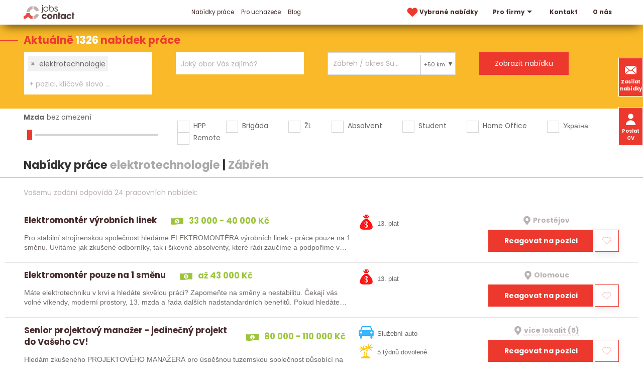

--- FILE ---
content_type: text/html; charset=utf-8
request_url: https://www.jobscontact.cz/prace/elektrotechnologie/zabreh
body_size: 13870
content:
<!DOCTYPE html>
<html lang="cs">
  <head>
    <meta charset="utf-8">
    <meta name="viewport" content="width=device-width, initial-scale=1">
		<meta name="author" content="Jobs Contact">
		<meta name="copyright" content="Jobs Contact">
		<meta name="application-name" content="Jobs Contact">

    <meta name="theme-color" content="#266fd6">

      

    <link rel="preload" as="style" href="/www/frontend/css/poppins/poppins.css">
    <link rel="stylesheet" media="print" onload="this.media='all'" href="/www/frontend/css/poppins/poppins.css">
    <link rel="preload" as="font" type="font/woff2" href="/www/frontend/fonts/poppins/v20/poppins-400-latin-ext.woff2" crossorigin>
    <link rel="preload" as="font" type="font/woff2" href="/www/frontend/fonts/poppins/v20/poppins-400-latin.woff2" crossorigin>
    <link rel="preload" as="font" type="font/woff2" href="/www/frontend/fonts/poppins/v20/poppins-700-latin-ext.woff2" crossorigin>
    <link rel="preload" as="font" type="font/woff2" href="/www/frontend/fonts/poppins/v20/poppins-700-latin.woff2" crossorigin>

    <link rel="preconnect" type="image/svg+xml" href="/www/frontend/images/icons-pack.svg">

    <script defer="" src="/www/frontend/js/jquery-3.6.0.min.js"></script>

<script type="text/javascript" src="/www/frontend/cache/jsloader-8fea9405c5e1.js?1701100419" defer></script>

<link rel="stylesheet" type="text/css" media="screen" href="/www/frontend/cache/cssloader-cfd6718caf7d.css?1716180738">

    <script>
      function domReady(callbackFunc) {
        if (document.readyState !== 'loading') {
          // Document is already ready, call the callback directly
          callbackFunc();
        } else if (document.addEventListener) {
          // All modern browsers to register DOMContentLoaded
          document.addEventListener('DOMContentLoaded', callbackFunc);
        } else {
          // Old IE browsers
          document.attachEvent('onreadystatechange', function() {
            if (document.readyState === 'complete') {
              callbackFunc();
            }
          });
        }
      }
    </script>

		<link rel="icon" href="/favicon.ico">

    <link rel="icon" type="image/png" sizes="32x32" href="/www/frontend/favicon-32x32.png">
    <link rel="icon" type="image/png" sizes="16x16" href="/www/frontend/favicon-16x16.png">

    <link rel="apple-touch-icon" href="/www/frontend/images/ico/apple-touch-icon.png">

    <link rel="manifest" href="/site.webmanifest">
    <link rel="mask-icon" href="/www/frontend/images/ico/safari-pinned-tab.svg" color="#5bbad5">
    <meta name="msapplication-TileColor" content="#da532c">

<script>
  dataLayer = [];
</script> 

    <script>
  dataLayer.push( { 'impnet' : {
    "pageType": "category"
  }});
</script>


    
    <meta name="description" content="Jste uchazeč o zaměstnání a díváte se po nové příležitosti? Nebo jako firma rozšiřujete tým a chcete pomoct s náborem? Obraťte se na nás! Jsme personální agentura Jobs Contact.">

    
    <meta name="keywords" content="práce, jobs, nabídky práce, personální agentura, recruitment agency">

      <!-- Global site tag (gtag.js) - Google Analytics -->
<script async src="https://www.googletagmanager.com/gtag/js?id=UA-79604246-1"></script>
<script>
  window.dataLayer = window.dataLayer || [];
  function gtag(){dataLayer.push(arguments);}
  gtag('js', new Date());
  gtag('config', 'UA-79604246-1', { 'cookie_flags': 'SameSite=None;Secure',  'cookie_domain': 'jobscontact.cz' });
  gtag('config', 'AW-869863079');
</script>
      <meta name="facebook-domain-verification" content="mngn2n205rt7o3njkknfxv27vx8bw1" />
      <!-- Facebook Pixel Code -->
<script>
!function(f,b,e,v,n,t,s){
  if(f.fbq)return;
  n=f.fbq=function(){
    n.callMethod?n.callMethod.apply(n,arguments):n.queue.push(arguments)
  };
  if(!f._fbq)f._fbq=n;
  n.push=n;
  n.loaded=!0;
  n.version='2.0';
  n.queue=[];
  t=b.createElement(e);
  t.async=!0;
  t.src=v;
  s=b.getElementsByTagName(e)[0];
  s.parentNode.insertBefore(t,s)}(window,document,'script','https://connect.facebook.net/en_US/fbevents.js');
  fbq('init', '960900218039068'); 
  fbq('track', 'PageView');
</script>
<!-- End Facebook Pixel Code -->
      <meta name="robots" content="noimageindex" />

    <title id="snippet--metaSnippet">Nabídky práce elektrotechnologie&nbsp;|&nbsp;Zábřeh </title>

		<link rel="canonical" href="https://www.jobscontact.cz/prace/elektrotechnologie/zabreh">
    
    
    

    <meta name="format-detection" content="telephone=no">
  </head>
  <body class="frontend-category frontend-category-1">
      <!-- Facebook Pixel Code -->
<noscript>
 <img height="1" width="1" src="https://www.facebook.com/tr?id=960900218039068&ev=PageView&noscript=1" alt="fb_pixel_img"/>
</noscript>
<!-- End Facebook Pixel Code -->

<header class="boundary-align" uk-sticky>
  <section class="top" >
    <div class="container">
      <div class="uk-grid">
        <div class="first-column uk-width-auto">
          <div class="logo">
            <a href="/" aria-label="Homepage">
              <svg>
                <use xlink:href="/www/frontend/images/icons-pack.svg#logo-jcc"></use>
              </svg>
            </a>
          </div>
        </div>
          <div class="uk-width-expand">
            <div class="uk-width-expand" id="snippet--headerSnippet">


              <nav uk-navbar>
                <div class="uk-navbar-left">
                  <ul class="uk-navbar-nav uk-visible@l">
                    

	<li class="uk-active bolder">
	  <a href="https://www.jobscontact.cz/prace" >
	    Nabídky práce
	  </a>
	</li>


	<li class="">
	  <a href="https://www.jobscontact.cz/pro-uchazece" >
	    Pro uchazeče
	  </a>
	</li>


	<li class="">
	  <a href="https://www.jobscontact.cz/blog" >
	    Blog
	  </a>
	</li>



                  </ul>
                </div>
                <div class="uk-navbar-right">
                  <ul class="uk-navbar-nav uk-visible@l">
                    <li class="">
                      <a href="/vybrane-nabidky-prace" aria-label="vybrane nabidky">
                        <svg class="menu-heart">
                          <use xlink:href="/www/frontend/images/icons-pack.svg#heart-red"></use>
                        </svg>
                        Vybrané nabídky 
                      </a>
                    </li>
                    

	<li class="bolder">
	  <a href="https://www.jobscontact.cz/pro-firmy"  uk-icon="triangle-down" >
	    Pro firmy
	  </a>
	  	<div class="uk-navbar-dropdown">
          <ul class="uk-nav uk-navbar-dropdown-nav">


	<li class="">
	  <a href="https://www.jobscontact.cz/recruitment-a-executive-search" >
	    Recruitment
	  </a>
	</li>



	<li class="">
	  <a href="https://www.jobscontact.cz/predvyber" >
	    Předvýběr
	  </a>
	</li>



	<li class="">
	  <a href="https://www.jobscontact.cz/personalni-marketing" >
	    Personální marketing
	  </a>
	</li>



	<li class="">
	  <a href="https://www.jobscontact.cz/zajimavi-kandidati" >
	    Zajímaví kandidáti
	  </a>
	</li>



	<li class="">
	  <a href="https://www.jobscontact.cz/analyza-trhu" >
	    Analýza trhu
	  </a>
	</li>



          </ul>
        </div>
	</li>



	<li class="bolder">
	  <a href="https://www.jobscontact.cz/kontakty" >
	    Kontakt
	  </a>
	</li>



	<li class="">
	  <a href="https://www.jobscontact.cz/o-nas" >
	    O nás
	  </a>
	</li>




                  </ul>
                  <div class="uk-inline uk-hidden@l menu-resp">
                    <button type="button" uk-icon="menu" aria-label="hlavni menu">
                      <span class="close" uk-icon="close"></span>
                    </button>
                    <div class="uk-dropdown uk-drop" data-uk-dropdown="mode:click; pos: bottom-justify; boundary: .boundary-align; boundary-align: true">
                      <div class="uk-grid uk-grid-collapse">
                        <div class="uk-width-1-2@l">
                          <div class="uk-navbar-left">
                            <ul class="uk-navbar-nav">
                              

	<li class="uk-active bolder">
	  <a href="https://www.jobscontact.cz/prace" >
	    Nabídky práce
	  </a>
	</li>


	<li class="">
	  <a href="https://www.jobscontact.cz/pro-uchazece" >
	    Pro uchazeče
	  </a>
	</li>


	<li class="">
	  <a href="https://www.jobscontact.cz/blog" >
	    Blog
	  </a>
	</li>



                            </ul>
                          </div>
                        </div>
                        <div class="uk-width-1-2@l">
                          <div class="uk-navbar-right">
                            <ul class="uk-navbar-nav">
                              

	<li class="bolder">
	  <a href="https://www.jobscontact.cz/pro-firmy"  uk-icon="triangle-down" >
	    Pro firmy
	  </a>
	  	<div class="uk-navbar-dropdown">
          <ul class="uk-nav uk-navbar-dropdown-nav">


	<li class="">
	  <a href="https://www.jobscontact.cz/recruitment-a-executive-search" >
	    Recruitment
	  </a>
	</li>



	<li class="">
	  <a href="https://www.jobscontact.cz/predvyber" >
	    Předvýběr
	  </a>
	</li>



	<li class="">
	  <a href="https://www.jobscontact.cz/personalni-marketing" >
	    Personální marketing
	  </a>
	</li>



	<li class="">
	  <a href="https://www.jobscontact.cz/zajimavi-kandidati" >
	    Zajímaví kandidáti
	  </a>
	</li>



	<li class="">
	  <a href="https://www.jobscontact.cz/analyza-trhu" >
	    Analýza trhu
	  </a>
	</li>



          </ul>
        </div>
	</li>



	<li class="bolder">
	  <a href="https://www.jobscontact.cz/kontakty" >
	    Kontakt
	  </a>
	</li>



	<li class="">
	  <a href="https://www.jobscontact.cz/o-nas" >
	    O nás
	  </a>
	</li>




                            </ul>
                          </div>
                        </div>
                        <div class="widget-box">
                          <a class="button" href="/zasilat-nabidky-prace"> 
                            <svg>
                              <use xlink:href="/www/frontend/images/icons-pack.svg#envelope-white"></use>
                            </svg>
                              Zasílat nabídky
                          </a>
                          <button class="button" href="#cv_form" uk-toggle> 
                            <svg>
                              <use xlink:href="/www/frontend/images/icons-pack.svg#user-white"></use>
                            </svg>
                            Poslat životopis
                          </button>
                        </div>
                      </div>
                    </div>
                  </div>
                </div>
              </nav>
            </div>
          </div>
      </div>
    </div>
  </section>
  <div class="widget-box">
    <a class="button" href="/zasilat-nabidky-prace"> 
      <svg>
        <use xlink:href="/www/frontend/images/icons-pack.svg#envelope-white"></use>
      </svg>
        Zasílat nabídky
    </a>
    <button class="button uk-visible@l" href="#cv_form" uk-toggle> 
      <svg>
        <use xlink:href="/www/frontend/images/icons-pack.svg#user-white"></use>
      </svg>
      Poslat CV
    </button>
  </div>
</header>

<div id="cv_form" class="uk-modal" data-uk-modal>
  <div class="uk-modal-dialog uk-modal-body">
    <button class="uk-modal-close-default" type="button" uk-close></button>
    <div class="uk-modal-title modal-title uk-margin-bottom">Pošlete nám Váš životopis</div>
<form action="/prace/elektrotechnologie/zabreh" method="post" novalidate="novalidate" class="generated-form" enctype="multipart/form-data" id="frm-generatedForm-cv_form-form"><div class="uk-grid uk-grid-small" data-uk-grid>
  <div class="uk-width-1-2@s">
            <input type="text" name="firstName" placeholder="Jméno*" class="uk-input" id="frm-generatedForm-cv_form-form-firstName" required data-nette-rules='[{"op":":filled","msg":"Toto pole je povinné"}]'>
  </div>
  <div class="uk-width-1-2@s">
            <input type="text" name="lastName" placeholder="Příjmení*" class="uk-input" id="frm-generatedForm-cv_form-form-lastName" required data-nette-rules='[{"op":":filled","msg":"Toto pole je povinné"}]'>
  </div>
  <div class="uk-width-1-2@s">
            <input type="text" name="emailAddress" placeholder="E-mail*" inputmode="email" class="uk-input" id="frm-generatedForm-cv_form-form-emailAddress" required data-nette-rules='[{"op":":filled","msg":"Toto pole je povinné"},{"op":":minLength","rules":[{"op":":pattern","msg":"Prosím, zadejte e-mail ve správném formátu.","arg":"^$|^(?!(?:(?:\\x22?\\x5C[\\x00-\\x7E]\\x22?)|(?:\\x22?[^\\x5C\\x22]\\x22?)){255,})(?!(?:(?:\\x22?\\x5C[\\x00-\\x7E]\\x22?)|(?:\\x22?[^\\x5C\\x22]\\x22?)){65,}&#64;)(?:(?:[\\x21\\x23-\\x27\\x2A\\x2B\\x2D\\x2F-\\x39\\x3D\\x3F\\x5E-\\x7E]+)|(?:\\x22(?:[\\x01-\\x08\\x0B\\x0C\\x0E-\\x1F\\x21\\x23-\\x5B\\x5D-\\x7F]|(?:\\x5C[\\x00-\\x7F]))*\\x22))(?:\\.(?:(?:[\\x21\\x23-\\x27\\x2A\\x2B\\x2D\\x2F-\\x39\\x3D\\x3F\\x5E-\\x7E]+)|(?:\\x22(?:[\\x01-\\x08\\x0B\\x0C\\x0E-\\x1F\\x21\\x23-\\x5B\\x5D-\\x7F]|(?:\\x5C[\\x00-\\x7F]))*\\x22)))*&#64;(?:(?:(?!.*[^.]{64,})(?:(?:(?:xn--)?[a-z0-9]+(?:-[a-z0-9]+)*\\.){1,126}){1,}(?:(?:[a-z][a-z0-9]*)|(?:(?:xn--)[a-z0-9]+))(?:-[a-z0-9]+)*)|(?:\\[(?:(?:IPv6:(?:(?:[a-f0-9]{1,4}(?::[a-f0-9]{1,4}){7})|(?:(?!(?:.*[a-f0-9][:\\]]){7,})(?:[a-f0-9]{1,4}(?::[a-f0-9]{1,4}){0,5})?::(?:[a-f0-9]{1,4}(?::[a-f0-9]{1,4}){0,5})?)))|(?:(?:IPv6:(?:(?:[a-f0-9]{1,4}(?::[a-f0-9]{1,4}){5}:)|(?:(?!(?:.*[a-f0-9]:){5,})(?:[a-f0-9]{1,4}(?::[a-f0-9]{1,4}){0,3})?::(?:[a-f0-9]{1,4}(?::[a-f0-9]{1,4}){0,3}:)?)))?(?:(?:25[0-5])|(?:2[0-4][0-9])|(?:1[0-9]{2})|(?:[1-9]?[0-9]))(?:\\.(?:(?:25[0-5])|(?:2[0-4][0-9])|(?:1[0-9]{2})|(?:[1-9]?[0-9]))){3}))\\]))$"}],"control":"emailAddress","arg":1}]'>
  </div>
  <div class="uk-width-1-2@s">
            <input type="text" name="phone" autocomplete="on" placeholder="Telefon" inputmode="tel" class="uk-input" id="frm-generatedForm-cv_form-form-phone" data-nette-rules='[{"op":"optional"},{"op":":minLength","rules":[{"op":":pattern","msg":"Telefon může obsahovat jen znak &#39;+&#39; a čísla","arg":"^[+]?[0-9]+"}],"control":"phone","arg":1}]'>
  </div>
  <div class="uk-width-1-1">
            <textarea name="message" placeholder="Zpráva" class="uk-textarea" id="frm-generatedForm-cv_form-form-message"></textarea>
  </div>
  <div class="uk-width-1-1 uk-margin-large-top uk-margin-bottom">
    <div class="upldr">
      <input type="button" name="addFile" value="+ Příloha" class="button add-file-multi">
      <div class="upldr-container-inputs" hidden="">
      </div>
      <div class="upldr-container-tags">
      </div>
    </div>
  </div>
  <div class="uk-width-expand@s">
            <input type="checkbox" name="gdpr" class="uk-checkbox" id="frm-generatedForm-cv_form-form-gdpr" required data-nette-rules='[{"op":":filled","msg":"Toto pole je povinné"}]'>
 <label for="frm-generatedForm-cv_form-form-gdpr">Souhlasím se zpracováním <span class="gdpr-link">osobních údajů</span></label>
  </div>
  <div class="uk-width-auto@s">
            <input type="submit" name="_submit" id="cv_form_submit" class="button" value="Odeslat">
  </div>
  <div class="uk-width-1-1">
    <p class="gdpr-text uk-text-small uk-margin-top uk-hidden">
        Tímto uděluji souhlas společnosti Jobs Contact Personal, s.r.o., se sídlem v Brně, Křenová 531/69a, IČ:17181879 se shromážděním, zpracováním a uchováním osobních údajů o mé osobě dle zákona č. 110/2019 Sb., o ochraně osobních údajů v platném znění, za účelem prezentace potenciálním zaměstnavatelům a zprostředkování zaměstnání. Osobními údaji jsou v tomto případě zejména jméno a příjmení, datum a místo narození, bydliště, údaje o vzdělání, praxi, dovednostech apod. záležitostech uvedených v životopisu.
    </p>
  </div>
</div><input type="text" name="mail" style="display: none !important;" value=""><input type="text" name="website" style="display: none !important;" value=""><input type="hidden" name="antipotvora" value=""><input type="hidden" name="antipotvora_kp" class="antipotvora_kp" value=""><input type="hidden" name="antipotvora_mm" class="antipotvora_mm" value=""><input type="hidden" name="_do" value="generatedForm-cv_form-form-submit"></form>
  </div>
</div>
<div id="snippet--flashMessages"></div>



  <script>
    var modal_loading = null;
  </script>

  <form action="/prace/filter" method="post" id="frm-jobsFilterForm" class="jobsFilterForm">
  <section class="search search-page">
    <div class="title">Aktuálně <span class=""> 1326 </span> nabídek práce</div>
    <div class="container">
      <div class="uk-grid uk-grid-collapse">
        <div class="uk-width-1-4@l uk-width-1-2@s">
          <div class="input-pack">
            <select name="fulltext[]" style="visibility:hidden;" data-ajax-url="/transfer/autocomplete-jobs-contact/" id="frm-jobsFilterForm-fulltext" multiple class="convert-to-select2-positions" data-placeholder="Profese, klíčové slovo, ... ?" data-secondary-placeholder="+ pozici, klíčové slovo ..." data-class-placeholder="size-input-keywords" data-search-field-id="_frm-jobsFilterForm-fulltext" placeholder="Jakou práci hledáte?"><option value="elektrotechnologie" selected>elektrotechnologie</option></select>
          </div>
        </div>
        <div class="uk-width-1-4@l uk-width-1-2@s">
          <div class="input-pack">
            <select name="fields[]" style="visibility:hidden;" id="frm-jobsFilterForm-fields" multiple class="convert-to-select2-obory" data-placeholder="Jaký obor Vás zajímá?" data-secondary-placeholder="+ další obor" data-class-placeholder="size-input-fileds" data-search-field-id="_frm-jobsFilterForm-fields" placeholder="Jaký obor Vás zajímá?"><optgroup label="Nejčastěji hledané"><option value="12">IT, informační technologie</option><option value="26">Strojírenství</option><option value="8">Elektrotechnika</option><option value="16">Obchod - prodej</option><option value="17">Obchod - nákup</option></optgroup><optgroup label="Další ..."><option value="1">Administrativa</option><option value="36">Automobilový průmysl</option><option value="2">Bankovnictví</option><option value="4">Bezpečnost  a ochrana majetku</option><option value="18">Cestovní ruch a ubytování</option><option value="5">Chemie</option><option value="39">Dělnické a manuální práce</option><option value="6">Doprava</option><option value="7">Ekonomika a finance</option><option value="9">Energetika</option><option value="10">Farmacie</option><option value="35">Kvalita a kontrola jakosti</option><option value="41">Letecký průmysl</option><option value="38">Lidské zdroje, personalistika</option><option value="14">Logistika</option><option value="15">Marketing, reklama</option><option value="11">Media, publicistika</option><option value="42">Papírenství</option><option value="44">Pohostinství a gastronomie</option><option value="3">Pojišťovnictví</option><option value="19">Potravinářství</option><option value="43">Právní služby</option><option value="45">Reality</option><option value="30">Řemesla a umělecká výroba</option><option value="23">Sklářství a keramika</option><option value="20">Služby</option><option value="24">Státní a veřejná správa</option><option value="25">Stavebnictví</option><option value="27">Telekomunikace</option><option value="28">Textilnictví a oděvnictví</option><option value="29">Těžba a zpracování surovin</option><option value="31">Umění a kultura</option><option value="32">Vědecko - výzkumné činnosti, R&amp;D</option><option value="40">Vrcholový management</option><option value="33">Výchova, vzdělávání a školství</option><option value="22">Vydavatelství a polygrafie, tisk</option><option value="13">Výroba a průmysl jinde neuvedené</option><option value="21">Zdravotnictví, lázeňství a sociální péče</option><option value="37">Zemědělství a lesnictví, ekologie</option><option value="34">Zpracování dřeva</option></optgroup></select>
          </div>
        </div>
        <div class="uk-width-1-4@l uk-width-1-2@s">
          <div class="input-pack input-lokalita">
            <input type="text" style="visibility:hidden;" 
                   value="Zábřeh / okres Šumperk / Olomoucký kraj / Česká republika" 
                   class="uk-input locality-autocomplete" 
                   data-service-url="/transfer/autocomplete-jobs-contact/?type=locality" 
                   placeholder="Kde chcete pracovat?"
                   id="_locality">
            <div class="radius">
              <div class="radius_head">
                +50 km
              </div>
              <div class="radius_list">
                  <div class="radius_item" data-radius="50">+ okolí 50 km</div>
                  <div class="radius_item" data-radius="40">+ okolí 40 km</div>
                  <div class="radius_item" data-radius="30">+ okolí 30 km</div>
                  <div class="radius_item" data-radius="20">+ okolí 20 km</div>
                  <div class="radius_item" data-radius="10">+ okolí 10 km</div>
                  <div class="radius_item" data-radius="0">pouze v zadané lokalitě</div>
              </div>
            </div>
          </div>
        </div>
        <div class="uk-width-1-4@l uk-width-1-2@s">
          <div class="input-pack">
            <input type="submit" name="_submit" value="Zobrazit nabídku">
          </div>
        </div>
      </div>
    </div>
  </section>    <section class="filter">
      <div class="container">
        <div class="uk-grid" data-uk-grid>

          <div class="uk-width-1-4@l uk-width-1-2@m">
            <div class="salary-label">
              <label id="salary-title" for="salary-slider">Mzda</label><span id="salary-slider-text"></span>
            </div>
            <div class="salary-slider">
              <input type="range" id="salary-slider" min="0" max="30" value="0" class="slider" aria-labelledby="salary-title salary-slider-text">
              <input type="hidden" name="salary" value="0" id="salary" hidden="">
            </div>
          </div>

          <div class="uk-width-3-4@l uk-width-expand@m">
            <div class="input-pack">
              <div class="uk-grid check-pack">
                <div class="check">
                  <input type="checkbox" name="signs[]" id="frm-jobsFilterForm-signs-0" value="0">
                  <label for="frm-jobsFilterForm-signs-0">HPP</label>
                </div>
                <div class="check">
                  <input type="checkbox" name="signs[]" id="frm-jobsFilterForm-signs-1" value="1">
                  <label for="frm-jobsFilterForm-signs-1">Brigáda</label>
                </div>
                <div class="check">
                  <input type="checkbox" name="signs[]" id="frm-jobsFilterForm-signs-2" value="2">
                  <label for="frm-jobsFilterForm-signs-2">ŽL</label>
                </div>
                <div class="check">
                  <input type="checkbox" name="signs[]" id="frm-jobsFilterForm-signs-3" value="3">
                  <label for="frm-jobsFilterForm-signs-3">Absolvent</label>
                </div>
                <div class="check">
                  <input type="checkbox" name="signs[]" id="frm-jobsFilterForm-signs-4" value="4">
                  <label for="frm-jobsFilterForm-signs-4">Student</label>
                </div>
                <div class="check">
                  <input type="checkbox" name="signs[]" id="frm-jobsFilterForm-signs-5" value="5">
                  <label for="frm-jobsFilterForm-signs-5">Home Office</label>
                </div>
                <div class="check">
                  <input type="checkbox" name="signs[]" id="frm-jobsFilterForm-signs-6" value="6">
                  <label for="frm-jobsFilterForm-signs-6">Україна</label>
                </div>
                <div class="check">
                  <input type="checkbox" name="signs[]" id="frm-jobsFilterForm-signs-7" value="7">
                  <label for="frm-jobsFilterForm-signs-7">Remote</label>
                </div>
              </div>
            </div>
          </div>
        </div>
        <h1 class="filter uk-margin-small">Nabídky práce <span class="grey-title">elektrotechnologie</span>&nbsp;|&nbsp;<span class="grey-title">Zábřeh</span></h1>
      </div>
    </section>
  <input type="hidden" name="locality" value="m_5596"><input type="hidden" name="radius" value="50"><input type="hidden" name="_do" value="jobsFilterForm-submit"><!--[if IE]><input type=IEbug disabled style="display:none"><![endif]-->
</form>



    <script>
      document.forceScroll = true;
    </script>

<div id="snippet--itemsSnippet">    <section class="top-job red-top-border">
      <div class="container">
        <div class="found-results">
            Vašemu zadání odpovídá 24 pracovních nabídek:
        </div>
            
          <script> 
            domReady( function() {
              $("#locale").text( " - " + $(".locality-autocomplete").val() );
            }); 
          </script>
      </div>



    <div class="job-box">
      <div class="uk-grid uk-grid-small">
        <div class="uk-width-auto@l firsts">
          <a href="/prace/elektromonter-vyrobnich-linek_id11522" class="job-box-left">
          <div class="tops">
            <h2>Elektromontér výrobních linek</h2>
            <p class="green pay">
              <svg width="10px" height="10px">
                <use xlink:href="/www/frontend/images/icons-pack.svg#banknote"></use>
              </svg> 33 000 - 40 000 Kč
            </p>
          </div>
          <p>Pro stabilní strojírenskou společnost hledáme ELEKTROMONTÉRA výrobních linek - práce pouze na 1 směnu. Uvítáme jak zkušené odborníky, tak i šikovné absolventy, které rádi zaučíme a podpoříme v…</p>
          </a>
        </div>
        <div class="uk-width-expand@l">
          <div class="uk-grid uk-grid-small grid-sec">
            <div class="uk-width-auto@m">
             <div class="best-ico">
                <div class="">
                    <img src="/www/upload/labels/frontimages/20210422014729664.png" width="30" height="30" alt="13. plat"> 
                  13. plat
                </div>
              </div>
            </div>
            <div class="uk-width-auto@m">
              <div class="up">
                <p class="grey place ">
                  <svg width="10px" height="10px">
                    <use xlink:href="/www/frontend/images/icons-pack.svg#mapmarker-mono"></use>
                  </svg>
                  <span >Prostějov</span>
                </p>
              </div>
              <div class="down">
                <a href="/prace/elektromonter-vyrobnich-linek_id11522#form-detail" class="button">Reagovat na pozici</a>
<div id="snippet-favorite-11522-">  <div onclick="javascript:toggleFavorite(&quot;\/prace\/elektrotechnologie\/zabreh?do=favorite-11522-toggle&quot;)" class="clean heart uk-card uk-card-default toggleFavorite">
    <svg width="1px" height="1px" xmlns="http://www.w3.org/2000/svg" viewBox="-10 -10 250 250">
      <path class="st1" d="M213.588,120.982L115,213.445l-98.588-92.463C-6.537,96.466-5.26,57.99,19.248,35.047l2.227-2.083 c24.51-22.942,62.984-21.674,85.934,2.842L115,43.709l7.592-7.903c22.949-24.516,61.424-25.784,85.936-2.842l2.227,2.083 C235.26,57.99,236.537,96.466,213.588,120.982z"></path>
    </svg> 
  </div>
</div>              </div>
            </div>
          </div>
        </div>
      </div>
    </div>


    <div class="job-box">
      <div class="uk-grid uk-grid-small">
        <div class="uk-width-auto@l firsts">
          <a href="/prace/elektromechanik-pouze-na-1-smenu_id11519" class="job-box-left">
          <div class="tops">
            <h2>Elektromontér pouze na 1 směnu</h2>
            <p class="green pay">
              <svg width="10px" height="10px">
                <use xlink:href="/www/frontend/images/icons-pack.svg#banknote"></use>
              </svg> až 43 000 Kč
            </p>
          </div>
          <p>Máte elektrotechniku v krvi a hledáte skvělou práci? Zapomeňte na směny a nestabilitu. Čekají vás volné víkendy, moderní prostory, 13. mzda a řada dalších nadstandardních benefitů. Pokud hledáte…</p>
          </a>
        </div>
        <div class="uk-width-expand@l">
          <div class="uk-grid uk-grid-small grid-sec">
            <div class="uk-width-auto@m">
             <div class="best-ico">
                <div class="">
                    <img src="/www/upload/labels/frontimages/20210422014729664.png" width="30" height="30" alt="13. plat"> 
                  13. plat
                </div>
              </div>
            </div>
            <div class="uk-width-auto@m">
              <div class="up">
                <p class="grey place ">
                  <svg width="10px" height="10px">
                    <use xlink:href="/www/frontend/images/icons-pack.svg#mapmarker-mono"></use>
                  </svg>
                  <span >Olomouc</span>
                </p>
              </div>
              <div class="down">
                <a href="/prace/elektromechanik-pouze-na-1-smenu_id11519#form-detail" class="button">Reagovat na pozici</a>
<div id="snippet-favorite-11519-">  <div onclick="javascript:toggleFavorite(&quot;\/prace\/elektrotechnologie\/zabreh?do=favorite-11519-toggle&quot;)" class="clean heart uk-card uk-card-default toggleFavorite">
    <svg width="1px" height="1px" xmlns="http://www.w3.org/2000/svg" viewBox="-10 -10 250 250">
      <path class="st1" d="M213.588,120.982L115,213.445l-98.588-92.463C-6.537,96.466-5.26,57.99,19.248,35.047l2.227-2.083 c24.51-22.942,62.984-21.674,85.934,2.842L115,43.709l7.592-7.903c22.949-24.516,61.424-25.784,85.936-2.842l2.227,2.083 C235.26,57.99,236.537,96.466,213.588,120.982z"></path>
    </svg> 
  </div>
</div>              </div>
            </div>
          </div>
        </div>
      </div>
    </div>


    <div class="job-box">
      <div class="uk-grid uk-grid-small">
        <div class="uk-width-auto@l firsts">
          <a href="/prace/projektovy-manazer-minus-jedinecny-projekt-do-vaseho-cv-exclamation_id11498" class="job-box-left">
          <div class="tops">
            <h2>Senior projektový manažer - jedinečný projekt do Vašeho CV!</h2>
            <p class="green pay">
              <svg width="10px" height="10px">
                <use xlink:href="/www/frontend/images/icons-pack.svg#banknote"></use>
              </svg> 80 000 - 110 000 Kč
            </p>
          </div>
          <p>Hledám zkušeného PROJEKTOVÉHO MANAŽERA pro úspěšnou tuzemskou společnost působící na mezinárodním poli se zaměřením na vývoj vlastních systémů (HW, SW, mechanika). Pokud se nebojíte výzvy v…</p>
          </a>
        </div>
        <div class="uk-width-expand@l">
          <div class="uk-grid uk-grid-small grid-sec">
            <div class="uk-width-auto@m">
             <div class="best-ico">
                <div class="">
                    <img src="/www/upload/labels/frontimages/20210422013750181.png" width="30" height="30" alt="Služební auto"> 
                  Služební auto
                </div>
                <div class="">
                    <img src="/www/upload/labels/frontimages/20210422014530631.png" width="30" height="30" alt="5 týdnů dovolené"> 
                  5 týdnů dovolené
                </div>
              </div>
            </div>
            <div class="uk-width-auto@m">
              <div class="up">
                <p class="grey place more">
                  <svg width="10px" height="10px">
                    <use xlink:href="/www/frontend/images/icons-pack.svg#mapmarker-mono"></use>
                  </svg>
                  <span role="tooltip" uk-tooltip="Hlavní město Praha&lt;br&gt;Zlín&lt;br&gt;Jihlava&lt;br&gt;Olomouc&lt;br&gt;Ostrava-město">více lokalit (5)</span>
                </p>
              </div>
              <div class="down">
                <a href="/prace/projektovy-manazer-minus-jedinecny-projekt-do-vaseho-cv-exclamation_id11498#form-detail" class="button">Reagovat na pozici</a>
<div id="snippet-favorite-11498-">  <div onclick="javascript:toggleFavorite(&quot;\/prace\/elektrotechnologie\/zabreh?do=favorite-11498-toggle&quot;)" class="clean heart uk-card uk-card-default toggleFavorite">
    <svg width="1px" height="1px" xmlns="http://www.w3.org/2000/svg" viewBox="-10 -10 250 250">
      <path class="st1" d="M213.588,120.982L115,213.445l-98.588-92.463C-6.537,96.466-5.26,57.99,19.248,35.047l2.227-2.083 c24.51-22.942,62.984-21.674,85.934,2.842L115,43.709l7.592-7.903c22.949-24.516,61.424-25.784,85.936-2.842l2.227,2.083 C235.26,57.99,236.537,96.466,213.588,120.982z"></path>
    </svg> 
  </div>
</div>              </div>
            </div>
          </div>
        </div>
      </div>
    </div>


    <div class="job-box">
      <div class="uk-grid uk-grid-small">
        <div class="uk-width-auto@l firsts">
          <a href="/prace/servisni-elektrotechnik-se-zahranicnimi-vyjezdy_id11480" class="job-box-left">
          <div class="tops">
            <h2>Servisní elektrotechnik – vyjeď do světa a vydělávej</h2>
            <p class="green pay">
              <svg width="10px" height="10px">
                <use xlink:href="/www/frontend/images/icons-pack.svg#banknote"></use>
              </svg> 50 000 - 75 000 Kč
            </p>
          </div>
          <p>Baví Tě elektrotechnika a rád cestuješ? S námi se podíváš za zákazníky do Ameriky, Asie i Evropy. A když zrovna nebudeš na cestách, tak Tě čeká klidný režim na jednu směnu ve výrobním závodě. Můžeš…</p>
          </a>
        </div>
        <div class="uk-width-expand@l">
          <div class="uk-grid uk-grid-small grid-sec">
            <div class="uk-width-auto@m">
             <div class="best-ico">
                <div class="">
                    <img src="/www/upload/labels/frontimages/2021042201361921.png" width="30" height="30" alt="Mimořádná nabídka"> 
                  Mimořádná nabídka
                </div>
                <div class="">
                    <img src="/www/upload/labels/frontimages/20210422014729664.png" width="30" height="30" alt="13. plat"> 
                  13. plat
                </div>
              </div>
            </div>
            <div class="uk-width-auto@m">
              <div class="up">
                <p class="grey place ">
                  <svg width="10px" height="10px">
                    <use xlink:href="/www/frontend/images/icons-pack.svg#mapmarker-mono"></use>
                  </svg>
                  <span >Olomouc</span>
                </p>
              </div>
              <div class="down">
                <a href="/prace/servisni-elektrotechnik-se-zahranicnimi-vyjezdy_id11480#form-detail" class="button">Reagovat na pozici</a>
<div id="snippet-favorite-11480-">  <div onclick="javascript:toggleFavorite(&quot;\/prace\/elektrotechnologie\/zabreh?do=favorite-11480-toggle&quot;)" class="clean heart uk-card uk-card-default toggleFavorite">
    <svg width="1px" height="1px" xmlns="http://www.w3.org/2000/svg" viewBox="-10 -10 250 250">
      <path class="st1" d="M213.588,120.982L115,213.445l-98.588-92.463C-6.537,96.466-5.26,57.99,19.248,35.047l2.227-2.083 c24.51-22.942,62.984-21.674,85.934,2.842L115,43.709l7.592-7.903c22.949-24.516,61.424-25.784,85.936-2.842l2.227,2.083 C235.26,57.99,236.537,96.466,213.588,120.982z"></path>
    </svg> 
  </div>
</div>              </div>
            </div>
          </div>
        </div>
      </div>
    </div>


    <div class="job-box">
      <div class="uk-grid uk-grid-small">
        <div class="uk-width-auto@l firsts">
          <a href="/prace/servisni-elektrotechnik-prace-comma-ktera-te-vezme-do-sveta_id11373" class="job-box-left">
          <div class="tops">
            <h2>Servisní elektrotechnik – práce, která tě vezme do světa</h2>
            <p class="green pay">
              <svg width="10px" height="10px">
                <use xlink:href="/www/frontend/images/icons-pack.svg#banknote"></use>
              </svg> 50 000 - 70 000 Kč
            </p>
          </div>
          <p>Jsi čerstvý absolvent elektro oboru nebo máš za sebou první zkušenosti? Máme pro tebe ideální start! Přidej se k nám do strojírenské firmy a sbírej praxi na zajímavých technických projektech po celé…</p>
          </a>
        </div>
        <div class="uk-width-expand@l">
          <div class="uk-grid uk-grid-small grid-sec">
            <div class="uk-width-auto@m">
             <div class="best-ico">
                <div class="">
                    <img src="/www/upload/labels/frontimages/20210422014435459.png" width="30" height="30" alt="Junior"> 
                  Junior
                </div>
              </div>
            </div>
            <div class="uk-width-auto@m">
              <div class="up">
                <p class="grey place ">
                  <svg width="10px" height="10px">
                    <use xlink:href="/www/frontend/images/icons-pack.svg#mapmarker-mono"></use>
                  </svg>
                  <span >Olomouc</span>
                </p>
              </div>
              <div class="down">
                <a href="/prace/servisni-elektrotechnik-prace-comma-ktera-te-vezme-do-sveta_id11373#form-detail" class="button">Reagovat na pozici</a>
<div id="snippet-favorite-11373-">  <div onclick="javascript:toggleFavorite(&quot;\/prace\/elektrotechnologie\/zabreh?do=favorite-11373-toggle&quot;)" class="clean heart uk-card uk-card-default toggleFavorite">
    <svg width="1px" height="1px" xmlns="http://www.w3.org/2000/svg" viewBox="-10 -10 250 250">
      <path class="st1" d="M213.588,120.982L115,213.445l-98.588-92.463C-6.537,96.466-5.26,57.99,19.248,35.047l2.227-2.083 c24.51-22.942,62.984-21.674,85.934,2.842L115,43.709l7.592-7.903c22.949-24.516,61.424-25.784,85.936-2.842l2.227,2.083 C235.26,57.99,236.537,96.466,213.588,120.982z"></path>
    </svg> 
  </div>
</div>              </div>
            </div>
          </div>
        </div>
      </div>
    </div>


    <div class="job-box">
      <div class="uk-grid uk-grid-small">
        <div class="uk-width-auto@l firsts">
          <a href="/prace/mistr-elektromontaze_id11371" class="job-box-left">
          <div class="tops">
            <h2>Mistr elektromontáže</h2>
            <p class="green pay">
              <svg width="10px" height="10px">
                <use xlink:href="/www/frontend/images/icons-pack.svg#banknote"></use>
              </svg> 45 000 - 50 000 Kč
            </p>
          </div>
          <p>Jsme dynamická a rostoucí strojírenská společnost. Naše projekty jsou zaměřeny na inovace a kvalitu, což nám umožňuje poskytovat našim zákazníkům špičková technická řešení. Momentálně hledáme Mistra…</p>
          </a>
        </div>
        <div class="uk-width-expand@l">
          <div class="uk-grid uk-grid-small grid-sec">
            <div class="uk-width-auto@m">
             <div class="best-ico">
                <div class="">
                    <img src="/www/upload/labels/frontimages/20210422014729664.png" width="30" height="30" alt="13. plat"> 
                  13. plat
                </div>
              </div>
            </div>
            <div class="uk-width-auto@m">
              <div class="up">
                <p class="grey place ">
                  <svg width="10px" height="10px">
                    <use xlink:href="/www/frontend/images/icons-pack.svg#mapmarker-mono"></use>
                  </svg>
                  <span >Olomouc</span>
                </p>
              </div>
              <div class="down">
                <a href="/prace/mistr-elektromontaze_id11371#form-detail" class="button">Reagovat na pozici</a>
<div id="snippet-favorite-11371-">  <div onclick="javascript:toggleFavorite(&quot;\/prace\/elektrotechnologie\/zabreh?do=favorite-11371-toggle&quot;)" class="clean heart uk-card uk-card-default toggleFavorite">
    <svg width="1px" height="1px" xmlns="http://www.w3.org/2000/svg" viewBox="-10 -10 250 250">
      <path class="st1" d="M213.588,120.982L115,213.445l-98.588-92.463C-6.537,96.466-5.26,57.99,19.248,35.047l2.227-2.083 c24.51-22.942,62.984-21.674,85.934,2.842L115,43.709l7.592-7.903c22.949-24.516,61.424-25.784,85.936-2.842l2.227,2.083 C235.26,57.99,236.537,96.466,213.588,120.982z"></path>
    </svg> 
  </div>
</div>              </div>
            </div>
          </div>
        </div>
      </div>
    </div>


    <div class="job-box">
      <div class="uk-grid uk-grid-small">
        <div class="uk-width-auto@l firsts">
          <a href="/prace/mistr-elektromontaze-minus-13-dot-mzda-a-flexibilni-pracovni-doba_id11356" class="job-box-left">
          <div class="tops">
            <h2>Mistr elektromontáže - 13. mzda a flexibilní pracovní doba</h2>
            <p class="green pay">
              <svg width="10px" height="10px">
                <use xlink:href="/www/frontend/images/icons-pack.svg#banknote"></use>
              </svg> 50 000 - 60 000 Kč
            </p>
          </div>
          <p>Hledáme člověka, který umí vést montážní tým tak, aby výroba běžela plynule a bez improvizací. Budete mít přímý vliv na to, jak rychle a kvalitně se montují rozvaděče a elektrocelky – a zároveň…</p>
          </a>
        </div>
        <div class="uk-width-expand@l">
          <div class="uk-grid uk-grid-small grid-sec">
            <div class="uk-width-auto@m">
             <div class="best-ico">
                <div class="">
                    <img src="/www/upload/labels/frontimages/20210422014729664.png" width="30" height="30" alt="13. plat"> 
                  13. plat
                </div>
              </div>
            </div>
            <div class="uk-width-auto@m">
              <div class="up">
                <p class="grey place ">
                  <svg width="10px" height="10px">
                    <use xlink:href="/www/frontend/images/icons-pack.svg#mapmarker-mono"></use>
                  </svg>
                  <span >Olomouc</span>
                </p>
              </div>
              <div class="down">
                <a href="/prace/mistr-elektromontaze-minus-13-dot-mzda-a-flexibilni-pracovni-doba_id11356#form-detail" class="button">Reagovat na pozici</a>
<div id="snippet-favorite-11356-">  <div onclick="javascript:toggleFavorite(&quot;\/prace\/elektrotechnologie\/zabreh?do=favorite-11356-toggle&quot;)" class="clean heart uk-card uk-card-default toggleFavorite">
    <svg width="1px" height="1px" xmlns="http://www.w3.org/2000/svg" viewBox="-10 -10 250 250">
      <path class="st1" d="M213.588,120.982L115,213.445l-98.588-92.463C-6.537,96.466-5.26,57.99,19.248,35.047l2.227-2.083 c24.51-22.942,62.984-21.674,85.934,2.842L115,43.709l7.592-7.903c22.949-24.516,61.424-25.784,85.936-2.842l2.227,2.083 C235.26,57.99,236.537,96.466,213.588,120.982z"></path>
    </svg> 
  </div>
</div>              </div>
            </div>
          </div>
        </div>
      </div>
    </div>


    <div class="job-box">
      <div class="uk-grid uk-grid-small">
        <div class="uk-width-auto@l firsts">
          <a href="/prace/elektromonter-vyrobnich-linek-minus-13-dot-a-14-dot-mzda-a-super-tym_id11300" class="job-box-left">
          <div class="tops">
            <h2>Elektromontér výrobních linek - 13. a 14. mzda a super tým</h2>
            <p class="green pay">
              <svg width="10px" height="10px">
                <use xlink:href="/www/frontend/images/icons-pack.svg#banknote"></use>
              </svg> 40 000 - 60 000 Kč
            </p>
          </div>
          <p>Hledáme šikovného elektromontéra, který se nebojí výzev. Budeš sestavovat a kompletovat výrobní linky pro potravinářský průmysl, starat se o jejich základní servis a pracovat jak se slaboproudem, tak…</p>
          </a>
        </div>
        <div class="uk-width-expand@l">
          <div class="uk-grid uk-grid-small grid-sec">
            <div class="uk-width-auto@m">
             <div class="best-ico">
                <div class="">
                    <img src="/www/upload/labels/frontimages/2021042201361921.png" width="30" height="30" alt="Mimořádná nabídka"> 
                  Mimořádná nabídka
                </div>
                <div class="">
                    <img src="/www/upload/labels/frontimages/20210422014729664.png" width="30" height="30" alt="13. plat"> 
                  13. plat
                </div>
              </div>
            </div>
            <div class="uk-width-auto@m">
              <div class="up">
                <p class="grey place ">
                  <svg width="10px" height="10px">
                    <use xlink:href="/www/frontend/images/icons-pack.svg#mapmarker-mono"></use>
                  </svg>
                  <span >Olomouc</span>
                </p>
              </div>
              <div class="down">
                <a href="/prace/elektromonter-vyrobnich-linek-minus-13-dot-a-14-dot-mzda-a-super-tym_id11300#form-detail" class="button">Reagovat na pozici</a>
<div id="snippet-favorite-11300-">  <div onclick="javascript:toggleFavorite(&quot;\/prace\/elektrotechnologie\/zabreh?do=favorite-11300-toggle&quot;)" class="clean heart uk-card uk-card-default toggleFavorite">
    <svg width="1px" height="1px" xmlns="http://www.w3.org/2000/svg" viewBox="-10 -10 250 250">
      <path class="st1" d="M213.588,120.982L115,213.445l-98.588-92.463C-6.537,96.466-5.26,57.99,19.248,35.047l2.227-2.083 c24.51-22.942,62.984-21.674,85.934,2.842L115,43.709l7.592-7.903c22.949-24.516,61.424-25.784,85.936-2.842l2.227,2.083 C235.26,57.99,236.537,96.466,213.588,120.982z"></path>
    </svg> 
  </div>
</div>              </div>
            </div>
          </div>
        </div>
      </div>
    </div>


    <div class="job-box">
      <div class="uk-grid uk-grid-small">
        <div class="uk-width-auto@l firsts">
          <a href="/prace/vedouci-elektromontazniho-tymu_id11261" class="job-box-left">
          <div class="tops">
            <h2>Vedoucí elektromontážního týmu</h2>
            <p class="green pay">
              <svg width="10px" height="10px">
                <use xlink:href="/www/frontend/images/icons-pack.svg#banknote"></use>
              </svg> 45 000 - 60 000 Kč
            </p>
          </div>
          <p>Máte zkušenosti s elektro montážemi a chcete vést tým? Tak to hledáme právě Vás! Jako vedoucí montážního týmu budete motivovat kolegy, organizovat směny a pomáhat týmu dosáhnout lepších výsledků.…</p>
          </a>
        </div>
        <div class="uk-width-expand@l">
          <div class="uk-grid uk-grid-small grid-sec">
            <div class="uk-width-auto@m">
             <div class="best-ico">
                <div class="">
                    <img src="/www/upload/labels/frontimages/20210422014729664.png" width="30" height="30" alt="13. plat"> 
                  13. plat
                </div>
              </div>
            </div>
            <div class="uk-width-auto@m">
              <div class="up">
                <p class="grey place ">
                  <svg width="10px" height="10px">
                    <use xlink:href="/www/frontend/images/icons-pack.svg#mapmarker-mono"></use>
                  </svg>
                  <span >Prostějov</span>
                </p>
              </div>
              <div class="down">
                <a href="/prace/vedouci-elektromontazniho-tymu_id11261#form-detail" class="button">Reagovat na pozici</a>
<div id="snippet-favorite-11261-">  <div onclick="javascript:toggleFavorite(&quot;\/prace\/elektrotechnologie\/zabreh?do=favorite-11261-toggle&quot;)" class="clean heart uk-card uk-card-default toggleFavorite">
    <svg width="1px" height="1px" xmlns="http://www.w3.org/2000/svg" viewBox="-10 -10 250 250">
      <path class="st1" d="M213.588,120.982L115,213.445l-98.588-92.463C-6.537,96.466-5.26,57.99,19.248,35.047l2.227-2.083 c24.51-22.942,62.984-21.674,85.934,2.842L115,43.709l7.592-7.903c22.949-24.516,61.424-25.784,85.936-2.842l2.227,2.083 C235.26,57.99,236.537,96.466,213.588,120.982z"></path>
    </svg> 
  </div>
</div>              </div>
            </div>
          </div>
        </div>
      </div>
    </div>


    <div class="job-box">
      <div class="uk-grid uk-grid-small">
        <div class="uk-width-auto@l firsts">
          <a href="/prace/elektrotechnik-minus-flexibilita-comma-13-dot-mzda-a-i-pro-absolventy-vs_id11197" class="job-box-left">
          <div class="tops">
            <h2>ELEKTROTECHNIK - flexibilita, 13.mzda a i pro absolventy VŠ</h2>
            <p class="green pay">
              <svg width="10px" height="10px">
                <use xlink:href="/www/frontend/images/icons-pack.svg#banknote"></use>
              </svg> 45 000 - 52 000 Kč
            </p>
          </div>
          <p>Jsi absolvent VŠ v elektro oboru nebo Elektrotechnik s relevantní praxí a chceš se podílet na vývoji a montáži moderních výrobních strojů a automatizace? Máš technické myšlení a chuť učit se nové…</p>
          </a>
        </div>
        <div class="uk-width-expand@l">
          <div class="uk-grid uk-grid-small grid-sec">
            <div class="uk-width-auto@m">
             <div class="best-ico">
                <div class="">
                    <img src="/www/upload/labels/frontimages/20210422013733746.png" width="30" height="30" alt="Pružná pracovní doba"> 
                  Pružná pracovní doba
                </div>
                <div class="">
                    <img src="/www/upload/labels/frontimages/20210422014435459.png" width="30" height="30" alt="Junior"> 
                  Junior
                </div>
              </div>
            </div>
            <div class="uk-width-auto@m">
              <div class="up">
                <p class="grey place ">
                  <svg width="10px" height="10px">
                    <use xlink:href="/www/frontend/images/icons-pack.svg#mapmarker-mono"></use>
                  </svg>
                  <span >Prostějov</span>
                </p>
              </div>
              <div class="down">
                <a href="/prace/elektrotechnik-minus-flexibilita-comma-13-dot-mzda-a-i-pro-absolventy-vs_id11197#form-detail" class="button">Reagovat na pozici</a>
<div id="snippet-favorite-11197-">  <div onclick="javascript:toggleFavorite(&quot;\/prace\/elektrotechnologie\/zabreh?do=favorite-11197-toggle&quot;)" class="clean heart uk-card uk-card-default toggleFavorite">
    <svg width="1px" height="1px" xmlns="http://www.w3.org/2000/svg" viewBox="-10 -10 250 250">
      <path class="st1" d="M213.588,120.982L115,213.445l-98.588-92.463C-6.537,96.466-5.26,57.99,19.248,35.047l2.227-2.083 c24.51-22.942,62.984-21.674,85.934,2.842L115,43.709l7.592-7.903c22.949-24.516,61.424-25.784,85.936-2.842l2.227,2.083 C235.26,57.99,236.537,96.466,213.588,120.982z"></path>
    </svg> 
  </div>
</div>              </div>
            </div>
          </div>
        </div>
      </div>
    </div>

          <div class="uk-margin-large-top uk-margin-large-bottom">
            <div class="container">
              <h2>Nenašli jste, co jste hledali ?</h2>
              <p class="subtitle">Pošlete nám životopis nebo si spusťte zasílání nabídek práce</p>
              <div class="link-box">
                <button uk-toggle="target: #cv_form" class="button uk-flex uk-flex-middle" aria-label="Poslat životopis">
                  <svg>
                    <use xlink:href="/www/frontend/images/icons-pack.svg#user-white"></use>
                  </svg>
                  Poslat životopis
                </button>
                <a href="/zasilat-nabidky-prace" class="button uk-flex uk-flex-middle" aria-label="Zasílat nabídky">
                  <svg>
                    <use xlink:href="/www/frontend/images/icons-pack.svg#envelope-white"></use>
                  </svg>
                  Zasílat nabídky
                </a>
              </div>
            </div>
          </div>

    <div class="job-box">
      <div class="uk-grid uk-grid-small">
        <div class="uk-width-auto@l firsts">
          <a href="/prace/stante-se-sefem-montazniho-tymu-elektro-exclamation_id11182" class="job-box-left">
          <div class="tops">
            <h2>Staňte se šéfem montážního týmu elektro!</h2>
            <p class="green pay">
              <svg width="10px" height="10px">
                <use xlink:href="/www/frontend/images/icons-pack.svg#banknote"></use>
              </svg> 45 000 - 55 000 Kč
            </p>
          </div>
          <p>Máte zkušenosti s elektro montážemi a chcete vést tým, který dává život komplexním strojům pro výrobu obalů? Přidejte se do moderní strojírenské společnosti s vlastním vývojem a zázemím silné…</p>
          </a>
        </div>
        <div class="uk-width-expand@l">
          <div class="uk-grid uk-grid-small grid-sec">
            <div class="uk-width-auto@m">
             <div class="best-ico">
                <div class="">
                    <img src="/www/upload/labels/frontimages/20210422014729664.png" width="30" height="30" alt="13. plat"> 
                  13. plat
                </div>
              </div>
            </div>
            <div class="uk-width-auto@m">
              <div class="up">
                <p class="grey place ">
                  <svg width="10px" height="10px">
                    <use xlink:href="/www/frontend/images/icons-pack.svg#mapmarker-mono"></use>
                  </svg>
                  <span >Olomouc</span>
                </p>
              </div>
              <div class="down">
                <a href="/prace/stante-se-sefem-montazniho-tymu-elektro-exclamation_id11182#form-detail" class="button">Reagovat na pozici</a>
<div id="snippet-favorite-11182-">  <div onclick="javascript:toggleFavorite(&quot;\/prace\/elektrotechnologie\/zabreh?do=favorite-11182-toggle&quot;)" class="clean heart uk-card uk-card-default toggleFavorite">
    <svg width="1px" height="1px" xmlns="http://www.w3.org/2000/svg" viewBox="-10 -10 250 250">
      <path class="st1" d="M213.588,120.982L115,213.445l-98.588-92.463C-6.537,96.466-5.26,57.99,19.248,35.047l2.227-2.083 c24.51-22.942,62.984-21.674,85.934,2.842L115,43.709l7.592-7.903c22.949-24.516,61.424-25.784,85.936-2.842l2.227,2.083 C235.26,57.99,236.537,96.466,213.588,120.982z"></path>
    </svg> 
  </div>
</div>              </div>
            </div>
          </div>
        </div>
      </div>
    </div>


      <div class="container">
        <div class="job-all page">
            <a id="load-more-please" href="/prace/elektrotechnologie/zabreh?do=loadMore" class="button ajax" aria-label="Načíst další">Načíst další</a>
	<ul class="uk-pagination uk-pagination-right uk-flex-right">
		<li class="uk-disabled">
			<span>&#11207;</span>
		</li>
			<li class="uk-active">
				<span>1</span>
			</li>
		
			<li><a href="/prace/elektrotechnologie/zabreh?do=visualPaginator-showPage&amp;page=2" aria-label="strana 2" class="ajax">2</a></li>
		
			<li><a href="/prace/elektrotechnologie/zabreh?do=visualPaginator-showPage&amp;page=3" aria-label="strana 3" class="ajax">3</a></li>
		
		<li>
			<a href="/prace/elektrotechnologie/zabreh?do=visualPaginator-showPage&amp;page=2" aria-label="&#11208;" class="ajax">
				<span>&#11208;</span>
			</a>
		</li>
	</ul>
        </div>  
      </div>

      <script>
        domReady( () => {
          if ( modal_loading !== null )
            modal_loading.hide();

        });
      </script>
    </section>

</div>

  <script>
    domReady( function(){
      /* renderovani textu pro label mzda */
      $( '#salary-slider' ).on( 'input change', function() {
        if(this.value == 0) {
          $( '#salary-slider-text' ).text( 'bez omezení' );
          $( '#salary' ).val( '' );
        } else {
          $( '#salary-slider-text' ).text( 'od ' + Intl.NumberFormat('cs-CZ').format(this.value * 5000) + ' Kč' );
          $( '#salary' ).val( this.value * 5000 );
        }
      });
      $( '#salary-slider' ).trigger( 'change' );
      
      // radius
        $( ".radius_head" ).show();
        $( ".locality-autocomplete" ).css( 'padding-right', '100px' );
        $('.radius_item').removeClass( 'active' );
        $('*[data-radius="50"]').addClass( "active" );
        $( ".radius_head" ).text( "+50 km" );

      $('.jobsFilterForm input[type="submit"]').on( 'click', ( event ) => {

        if ( modal_loading !== null )
          modal_loading.hide();

        modal_loading = UIkit.modal.dialog( "<div class=\"uk-text-large uk-text-center uk-padding\"> Čekejte prosím... <br><br> <svg aria-hidden=\"true\" width=\"30px\" height=\"30px\" class=\"spin-animation\"> <use xlink:href=\"\/www\/frontend\/images\/icons-pack.svg#spinner-jcc\"><\/use> <\/svg> <\/div>" );
      });

      var seen = false;
      $(window).on( 'scroll', () => {
        if( $(this).scrollTop() >= 4200 && !seen )
        {
          seen = true;
          UIkit.modal('#scroll').show();
        }
      });
    });
  </script>


  <section class="top-job blogs red-top-border">  
    <div class="container"> 
    <h2>Mohlo by vás <span class="red">zajímat</span></h2>
      <p class="subtitle">Přečtěte si novinky ze světa nabídek práce</p>  
      <div class="uk-grid blog-pack">
          <div class="uk-width-1-3@l uk-width-1-2@s">
            <div class="blog-card uk-card uk-card-default">
              <h3>
                <a href="/blog/lego-predstavilo-smart-bricks" aria-label="Když stavebnice ožije. Lego představilo Smart Bricks">
                  Když stavebnice ožije. Lego představilo Smart Bricks
                </a>
              </h3>
              <div class="flex-shrink-0 flex flex-col relative items-end">
<div class="pt-0">
<div class="gizmo-bot-avatar flex h-8 w-8 items-center justify-center overflow-hidden rounded-full">
<div class="relative p-1 rounded-sm flex items-center justify-center bg-token-main-surface-primary text-token-text-primary h-8 w-8">
<p data-pm-slice="0 0 []">Klasick&aacute; stavebnice, kterou <strong>zn&aacute; cel&yacute; svět</strong>, vstupuje do nov&eacute; &eacute;ry. <strong>Lego</strong> představilo <strong>chytr&eacute; kostky</strong>, kter&eacute; reaguj&iacute; na pohyb, dotyk i kombinaci d&iacute;lků. Znamen&aacute; to <strong>revoluci v dětsk&eacute; z&aacute;bavě</strong>, nebo <strong>riziko pro fantazii</strong>? Nahl&eacute;dněte s n&aacute;mi do inovace, kter&aacute; už teď <strong>vyvol&aacute;v&aacute; siln&eacute; emoce</strong>.</p>
</div>
</div>
</div>
</div>
              <div class="uk-grid uk-grid-collapse" data-uk-grid>
                <div class="uk-width-1-2@m">
                  <p class="green">Datum: 20.1.2026</p>
                </div>
                <div class="uk-width-1-2@m">
                  <p class="link">
                    <a href="/blog/lego-predstavilo-smart-bricks" class="button" aria-label="Přečíst">
                      Přečíst
                    </a>
                  </p>
                </div>
              </div>
            </div>
          </div>
          <div class="uk-width-1-3@l uk-width-1-2@s">
            <div class="blog-card uk-card uk-card-default">
              <h3>
                <a href="/blog/jak-vybrat-fotku-do-cv" aria-label="Jak vybrat ideální fotku do životopisu">
                  Jak vybrat ideální fotku do životopisu
                </a>
              </h3>
              <article class="group/turn w-full text-token-text-primary focus-visible:outline-none" dir="auto" tabindex="-1" data-testid="conversation-turn-242" data-scroll-anchor="true">
<div class="text-base my-auto mx-auto py-5 px-6">
<div class="mx-auto flex flex-1 text-base gap-4 md:gap-5 lg:gap-6 md:max-w-3xl lg:max-w-[40rem] xl:max-w-[48rem]">
<div class="group/conversation-turn relative flex w-full min-w-0 flex-col agent-turn @xs/thread:px-0 @sm/thread:px-1.5 @md/thread:px-4">
<div class="relative flex-col gap-1 md:gap-3">
<div class="flex max-w-full flex-col flex-grow">
<div class="min-h-8 text-message relative flex w-full flex-col items-end gap-2 whitespace-normal break-words text-start [.text-message+&amp;]:mt-5" dir="auto" data-message-author-role="assistant" data-message-id="c172b444-1b16-475f-92f1-56282811af63" data-message-model-slug="gpt-4o">
<div class="flex w-full flex-col gap-1 empty:hidden first:pt-[3px]">
<div class="markdown prose w-full break-words dark:prose-invert light">
<p class="" data-start="0" data-end="236">Přem&yacute;&scaron;l&iacute;te, zda do životopisu <strong>přidat fotografii</strong> a <strong>jak by měla spr&aacute;vně vypadat</strong>? Fotka v CV může sehr&aacute;t vět&scaron;&iacute; roli, než se na prvn&iacute; pohled zd&aacute;. <strong>Ovlivňuje prvn&iacute; dojem</strong>, pom&aacute;h&aacute; personalistům si v&aacute;s <strong>zapamatovat</strong> a <strong>dotv&aacute;ř&iacute; celkov&yacute; obraz</strong> o kandid&aacute;tovi. <strong>Porad&iacute;me</strong>, na co si d&aacute;t <strong>pozor</strong> a <strong>čemu se raději vyhnout</strong>.</p>
</div>
</div>
</div>
</div>
</div>
</div>
</div>
</div>
</article>
              <div class="uk-grid uk-grid-collapse" data-uk-grid>
                <div class="uk-width-1-2@m">
                  <p class="green">Datum: 15.1.2026</p>
                </div>
                <div class="uk-width-1-2@m">
                  <p class="link">
                    <a href="/blog/jak-vybrat-fotku-do-cv" class="button" aria-label="Přečíst">
                      Přečíst
                    </a>
                  </p>
                </div>
              </div>
            </div>
          </div>
          <div class="uk-width-1-3@l uk-width-1-2@s">
            <div class="blog-card uk-card uk-card-default">
              <h3>
                <a href="/blog/je-jazyk-c-nebezpecny" aria-label="Je jazyk C nebezpečný? Vládní zpráva znovu rozvířila debatu">
                  Je jazyk C nebezpečný? Vládní zpráva znovu rozvířila debatu
                </a>
              </h3>
              <div class="flex-shrink-0 flex flex-col relative items-end">
<div class="pt-0">
<div class="gizmo-bot-avatar flex h-8 w-8 items-center justify-center overflow-hidden rounded-full">
<div class="relative p-1 rounded-sm flex items-center justify-center bg-token-main-surface-primary text-token-text-primary h-8 w-8">
<p>Je jazyk<strong> C skutečně bezpečn&yacute;</strong>, nebo je čas hledat alternativy? Americk&aacute; vl&aacute;dn&iacute; zpr&aacute;va <strong>znovu rozv&iacute;řila debatu</strong>, kter&aacute; h&yacute;be v&yacute;voj&aacute;řskou komunitou po cel&eacute;m světě. Nahl&eacute;dněte s n&aacute;mi do t&eacute;matu, kter&eacute; se dot&yacute;k&aacute; embedded v&yacute;voje, legacy syst&eacute;mů i budoucnosti programov&aacute;n&iacute;. Zjistěte, <strong>proč C zůst&aacute;v&aacute; i přes kritiku st&aacute;le ve hře</strong>.</p>
</div>
</div>
</div>
</div>
              <div class="uk-grid uk-grid-collapse" data-uk-grid>
                <div class="uk-width-1-2@m">
                  <p class="green">Datum: 13.1.2026</p>
                </div>
                <div class="uk-width-1-2@m">
                  <p class="link">
                    <a href="/blog/je-jazyk-c-nebezpecny" class="button" aria-label="Přečíst">
                      Přečíst
                    </a>
                  </p>
                </div>
              </div>
            </div>
          </div>
      </div>
    </div>  
  </section>

  <div id="scroll" class="uk-modal" data-uk-modal>
    <div class="uk-modal-dialog uk-modal-body">
      <button class="uk-modal-close-default" type="button" uk-close aria-label="zavrit dialogove okno"></button>
      <h2>Nenašli jste, co jste hledali ?</h2>
      <div class="container">
        <p class="subtitle">Pošlete nám životopis nebo si spusťte zasílání nabídek práce</p>
        <div class="link-box">
          <button uk-toggle="target: #cv_form" class="button uk-flex uk-flex-middle" aria-label="Poslat životopis">
            <svg>
              <use xlink:href="/www/frontend/images/icons-pack.svg#user-white"></use>
            </svg>
            Poslat životopis
          </button>
          <a href="/zasilat-nabidky-prace" class="button uk-flex uk-flex-middle" aria-label="Zasílat nabídky">
            <svg>
              <use xlink:href="/www/frontend/images/icons-pack.svg#envelope-white"></use>
            </svg>
            Zasílat nabídky
          </a>
        </div>
      </div>
    </div>
  </div>


  <section class="logs">
    <picture>
      <source media="screen and (min-width:960px)" srcset="/www/frontend/images/bar-logo.png">
      <img src="/www/frontend/images/bar-logo.png" alt="bar-logo" loading="lazy">
    </picture>
  </section>


  <section class="map">
    <div class="container">
      <div class="map-contact-box"> 

        <div class="brand">Jobs Contact</div>
        <div class="subtitle">Personální agentura</div>

        <a href="/kontakty#form-contact-roll-stop" class="uk-grid uk-width-1-1" aria-label="dotaz@jobscontact.cz">
          <div class="uk-width-1-5 uk-text-center uk-text-right@m uk-padding-remove">
            <svg>
              <use xlink:href="/www/frontend/images/icons-pack.svg#envelope-red"></use>
            </svg>
          </div>
          <div class="uk-width-4-5 uk-text-left contact-val">
            <span>dotaz@jobscontact.cz</span>
          </div>
        </a>

        <a href="tel:+420602642915" class="uk-grid uk-width-1-1 uk-width-medium@m" aria-label="+420 602 642 915">
          <div class="uk-width-1-5 uk-text-center uk-text-right@m uk-padding-remove">
            <svg>
              <use xlink:href="/www/frontend/images/icons-pack.svg#phone-red"></use>
            </svg>
          </div>
          <div class="uk-width-4-5 uk-text-left contact-val">
            <span>+420 602 642 915</span>
          </div>
        </a>

        <a href="https://goo.gl/maps/KgM5czBvyH9PGqJZ9" class="uk-grid uk-width-1-1" aria-label="Křenová 531/69a, 602 00 Brno">
          <div class="uk-width-1-5 uk-text-center uk-text-right@m uk-padding-remove">
            <svg>
              <use xlink:href="/www/frontend/images/icons-pack.svg#mapmarker-red"></use>
            </svg>
          </div>
          <div class="uk-width-4-5 uk-text-left contact-val">
            <span>Křenová 531/69a, 602 00 Brno</span>
          </div>
        </a>

      </div>
     </div>
  </section>

<footer class="">
    <section class="footer-menu">
    <div class="container">
      <div class="uk-grid uk-margin-remove uk-flex-right">
        <div class="uk-width-1-2@s uk-width-2-3@m boundary-align2" style="padding: 0px 25px;"></div>
      </div>
      <div class="uk-grid uk-margin-remove">
        <div class="uk-width-3-5@s uk-width-auto@m">
          <ul class="uk-nav">


	  <li><a href="https://www.jobscontact.cz/prace"  class="bold">Nabídky práce</a></li>

	  <li><a href="https://www.jobscontact.cz/o-nas"  class="bold">O nás</a></li>

	  <li><a href="https://www.jobscontact.cz/blog"  class="bold">Blog</a></li>

	  <li><a href="https://www.jobscontact.cz/kontakty"  class="bold">Kontakt</a></li>

          </ul>
        </div>

	
  		<div class="uk-width-auto@m uk-visible@l">
        <h2>Tipy pro uchazeče</h2>
          <ul class="uk-nav">

	

      <li><a href="https://www.jobscontact.cz/blog/jak-napsat-zivotopis" class="light">Jak napsat životopis?</a></li>


	

      <li><a href="https://www.jobscontact.cz/blog/jak-napsat-motivacni-dopis" class="light">Jak napsat motivační dopis?</a></li>


	

      <li><a href="https://www.jobscontact.cz/blog/jak-se-pripravit-na-pohovor" class="light">Jak se připravit na pohovor?</a></li>


	

      <li><a href="https://www.jobscontact.cz/blog/jak-funguje-personalni-agentura" class="light">Jak funguje personální agentura?</a></li>

          </ul>
      </div>



	
  		<div class="uk-width-auto@m uk-visible@l">
        <h2>Služby pro firmy</h2>
          <ul class="uk-nav">

	

      <li><a href="https://www.jobscontact.cz/recruitment-a-executive-search" class="light">Recruitment a executive search</a></li>


	

      <li><a href="https://www.jobscontact.cz/predvyber" class="light">Předvýběr</a></li>


	

      <li><a href="https://www.jobscontact.cz/personalni-marketing" class="light">Personální marketing</a></li>


	

      <li><a href="https://www.jobscontact.cz/veletrhy-talent-banka" class="light">Veletrhy / Talent Banka</a></li>


	

      <li><a href="https://www.jobscontact.cz/zajimavi-kandidati" class="light">Zajímaví kandidáti</a></li>

          </ul>
      </div>


        <div class="uk-width-2-5@s uk-width-expand@m" style="padding-left: 15px;">
          <div class="footer-box">
            <div class="social-pack">
              <a href="https://facebook.com/jobscontact" target="_blank" aria-label="jobscontact facebook">
                <svg>
                  <use xlink:href="/www/frontend/images/icons-pack.svg#facebook-mono"></use>
                </svg>
              </a>
              <a href="https://www.instagram.com/jobscontact/" target="_blank" aria-label="jobscontact instagram">
                <svg>
                  <use xlink:href="/www/frontend/images/icons-pack.svg#instagram-mono"></use>
                </svg>
              </a>
              <a href="https://www.linkedin.com/company/jobs-contact/" target="_blank" aria-label="jobscontact linkedin">
                <svg>
                  <use xlink:href="/www/frontend/images/icons-pack.svg#linkedin-mono"></use>
                </svg>
              </a>
            </div>
            <div class="footer-logo uk-visible@l">
              <a href="/" aria-label="homepage">
                <object id="footer-logo" type="image/svg+xml" data="/www/frontend/images/footer-logo.svg"></object>
              </a>
            </div>
            <div class="footer-logo uk-hidden@l">
              <div class="uk-inline">
                <button type="button" class="button footer-menu" aria-label="dolni menu">
                  <svg width="38px" height="38px" class="open" alt="otevrit menu">
                    <use xlink:href="/www/frontend/images/icons-pack.svg#button-up"></use>
                  </svg>
                  <svg width="38px" height="38px" class="close" alt="zavrit menu">
                    <use xlink:href="/www/frontend/images/icons-pack.svg#button-down"></use>
                  </svg>
                </button>
                <div id="dropdown-menu-right" class="uk-dropdown" data-uk-dropdown="mode:click; pos: top-justify; boundary: .boundary-align2; boundary-align: true;">
                  <button id="footermenu-close" class="uk-drop-close uk-position-top-right uk-position-small" type="button" data-uk-close aria-label="zavrit menu"></button>
                  <div class="uk-grid" data-uk-grid>

	
  		<div class="uk-width-1-2@m">
        <h2>Tipy pro uchazeče</h2>
          <ul class="uk-nav">

	

      <li><a href="https://www.jobscontact.cz/blog/jak-napsat-zivotopis" class="light">Jak napsat životopis?</a></li>


	

      <li><a href="https://www.jobscontact.cz/blog/jak-napsat-motivacni-dopis" class="light">Jak napsat motivační dopis?</a></li>


	

      <li><a href="https://www.jobscontact.cz/blog/jak-se-pripravit-na-pohovor" class="light">Jak se připravit na pohovor?</a></li>


	

      <li><a href="https://www.jobscontact.cz/blog/jak-funguje-personalni-agentura" class="light">Jak funguje personální agentura?</a></li>

          </ul>
      </div>



	
  		<div class="uk-width-1-2@m">
        <h2>Služby pro firmy</h2>
          <ul class="uk-nav">

	

      <li><a href="https://www.jobscontact.cz/recruitment-a-executive-search" class="light">Recruitment a executive search</a></li>


	

      <li><a href="https://www.jobscontact.cz/predvyber" class="light">Předvýběr</a></li>


	

      <li><a href="https://www.jobscontact.cz/personalni-marketing" class="light">Personální marketing</a></li>


	

      <li><a href="https://www.jobscontact.cz/veletrhy-talent-banka" class="light">Veletrhy / Talent Banka</a></li>


	

      <li><a href="https://www.jobscontact.cz/zajimavi-kandidati" class="light">Zajímaví kandidáti</a></li>

          </ul>
      </div>


                  </div>
                </div>
              </div>
            </div>
          </div>
        </div>
      </div>
    </div>
  </section>
</footer>


	

<div id="snippet--infoWindowSnippet">	

</div><div id="snippet--popupSnippet">
</div>
<script type="text/javascript" src="/www/frontend/cache/jsloader-8a8a86df9c68.js?1701100419" defer></script>


  </body>
</html>

--- FILE ---
content_type: image/svg+xml
request_url: https://www.jobscontact.cz/www/frontend/images/icons-pack.svg
body_size: 8006
content:
<svg xmlns="http://www.w3.org/2000/svg" xmlns:xlink="http://www.w3.org/1999/xlink">
  <defs>
    <symbol id="linkedin" viewBox="0 0 256 256">
      <g fill="none">
        <path d="M0 18.338C0 8.216 8.474 0 18.92 0h218.16C247.53 0 256 8.216 256 18.338v219.327C256 247.79 247.53 256 237.08 256H18.92C8.475 256 0 247.791 0 237.668V18.335z" fill="#069"/>
        <path d="M77.796 214.238V98.986H39.488v115.252H77.8zM58.65 83.253c13.356 0 21.671-8.85 21.671-19.91-.25-11.312-8.315-19.915-21.417-19.915-13.111 0-21.674 8.603-21.674 19.914 0 11.06 8.312 19.91 21.169 19.91h.248zM99 214.238h38.305v-64.355c0-3.44.25-6.889 1.262-9.346 2.768-6.885 9.071-14.012 19.656-14.012 13.858 0 19.405 10.568 19.405 26.063v61.65h38.304v-66.082c0-35.399-18.896-51.872-44.099-51.872-20.663 0-29.738 11.549-34.78 19.415h.255V98.99H99.002c.5 10.812-.003 115.252-.003 115.252z" fill="#fff"/>
      </g>
    </symbol>
    <symbol id="linkedin-mono" viewBox="0 0 504.4 504.4">
      <g fill="#bbb1b1">
        <path d="M377.6,0.2H126.4C56.8,0.2,0,57,0,126.6v251.6c0,69.2,56.8,126,126.4,126H378c69.6,0,126.4-56.8,126.4-126.4V126.6 C504,57,447.2,0.2,377.6,0.2z M168,408.2H96v-208h72V408.2z M131.6,168.2c-20.4,0-36.8-16.4-36.8-36.8c0-20.4,16.4-36.8,36.8-36.8 c20.4,0,36.8,16.4,36.8,36.8C168,151.8,151.6,168.2,131.6,168.2z M408.4,408.2H408h-60V307.4c0-24.4-3.2-55.6-36.4-55.6 c-34,0-39.6,26.4-39.6,54v102.4h-60v-208h56v28h1.6c8.8-16,29.2-28.4,61.2-28.4c66,0,77.6,38,77.6,94.4V408.2z"/>
      </g>    
    </symbol>
    <symbol id="facebook-blue" viewBox="0 0 408.788 408.788">
      <g fill="#475993">
        <path d="M353.701,0H55.087C24.665,0,0.002,24.662,0.002,55.085v298.616c0,30.423,24.662,55.085,55.085,55.085 h147.275l0.251-146.078h-37.951c-4.932,0-8.935-3.988-8.954-8.92l-0.182-47.087c-0.019-4.959,3.996-8.989,8.955-8.989h37.882 v-45.498c0-52.8,32.247-81.55,79.348-81.55h38.65c4.945,0,8.955,4.009,8.955,8.955v39.704c0,4.944-4.007,8.952-8.95,8.955 l-23.719,0.011c-25.615,0-30.575,12.172-30.575,30.035v39.389h56.285c5.363,0,9.524,4.683,8.892,10.009l-5.581,47.087 c-0.534,4.506-4.355,7.901-8.892,7.901h-50.453l-0.251,146.078h87.631c30.422,0,55.084-24.662,55.084-55.084V55.085 C408.786,24.662,384.124,0,353.701,0z"/>
      </g>    
    </symbol>
    <symbol id="facebook-mono" viewBox="0 0 408.788 408.788">
      <g fill="#bbb1b1">
        <path d="M353.701,0H55.087C24.665,0,0.002,24.662,0.002,55.085v298.616c0,30.423,24.662,55.085,55.085,55.085 h147.275l0.251-146.078h-37.951c-4.932,0-8.935-3.988-8.954-8.92l-0.182-47.087c-0.019-4.959,3.996-8.989,8.955-8.989h37.882 v-45.498c0-52.8,32.247-81.55,79.348-81.55h38.65c4.945,0,8.955,4.009,8.955,8.955v39.704c0,4.944-4.007,8.952-8.95,8.955 l-23.719,0.011c-25.615,0-30.575,12.172-30.575,30.035v39.389h56.285c5.363,0,9.524,4.683,8.892,10.009l-5.581,47.087 c-0.534,4.506-4.355,7.901-8.892,7.901h-50.453l-0.251,146.078h87.631c30.422,0,55.084-24.662,55.084-55.084V55.085 C408.786,24.662,384.124,0,353.701,0z"/>
      </g>    
    </symbol>
    <symbol id="instagram-mono" viewBox="111 111 804 804">
      <g fill="#bbb1b1">
        <path d="M512 306.9c-113.5 0-205.1 91.6-205.1 205.1S398.5 717.1 512 717.1 717.1 625.5 717.1 512 625.5 306.9 512 306.9zm0 338.4c-73.4 0-133.3-59.9-133.3-133.3S438.6 378.7 512 378.7 645.3 438.6 645.3 512 585.4 645.3 512 645.3zm213.5-394.6c-26.5 0-47.9 21.4-47.9 47.9s21.4 47.9 47.9 47.9 47.9-21.3 47.9-47.9a47.84 47.84 0 0 0-47.9-47.9zM911.8 512c0-55.2.5-109.9-2.6-165-3.1-64-17.7-120.8-64.5-167.6-46.9-46.9-103.6-61.4-167.6-64.5-55.2-3.1-109.9-2.6-165-2.6-55.2 0-109.9-.5-165 2.6-64 3.1-120.8 17.7-167.6 64.5C132.6 226.3 118.1 283 115 347c-3.1 55.2-2.6 109.9-2.6 165s-.5 109.9 2.6 165c3.1 64 17.7 120.8 64.5 167.6 46.9 46.9 103.6 61.4 167.6 64.5 55.2 3.1 109.9 2.6 165 2.6 55.2 0 109.9.5 165-2.6 64-3.1 120.8-17.7 167.6-64.5 46.9-46.9 61.4-103.6 64.5-167.6 3.2-55.1 2.6-109.8 2.6-165zm-88 235.8c-7.3 18.2-16.1 31.8-30.2 45.8-14.1 14.1-27.6 22.9-45.8 30.2C695.2 844.7 570.3 840 512 840c-58.3 0-183.3 4.7-235.9-16.1-18.2-7.3-31.8-16.1-45.8-30.2-14.1-14.1-22.9-27.6-30.2-45.8C179.3 695.2 184 570.3 184 512c0-58.3-4.7-183.3 16.1-235.9 7.3-18.2 16.1-31.8 30.2-45.8s27.6-22.9 45.8-30.2C328.7 179.3 453.7 184 512 184s183.3-4.7 235.9 16.1c18.2 7.3 31.8 16.1 45.8 30.2 14.1 14.1 22.9 27.6 30.2 45.8C844.7 328.7 840 453.7 840 512c0 58.3 4.7 183.2-16.2 235.8z"/>
      </g>    
    </symbol>
    <symbol id="heart-red" viewBox="0 0 230 230">
      <g fill="#ed382e">
        <path d="M213.588,120.982L115,213.445l-98.588-92.463C-6.537,96.466-5.26,57.99,19.248,35.047l2.227-2.083 c24.51-22.942,62.984-21.674,85.934,2.842L115,43.709l7.592-7.903c22.949-24.516,61.424-25.784,85.936-2.842l2.227,2.083 C235.26,57.99,236.537,96.466,213.588,120.982z"/>
      </g>
    </symbol>
    <symbol id="envelope-red" viewBox="796 816 200 160">
      <g fill="#ed382e">
        <path d="M796,834.5v122.955L866.218,896l-69.987-61.253C796.144,834.671,796.081,834.579,796,834.5z"/>
        <path d="M916.703,903.947l-6.547,5.729c-4.035,3.53-9.097,5.297-14.156,5.297c-5.061,0-10.121-1.767-14.155-5.297l-6.544-5.728   l-71.712,62.763h184.826L916.703,903.947z"/>
        <path d="M988.53,825.289H803.47c0.216,0.144,0.438,0.278,0.639,0.454l85.614,74.932c3.578,3.131,8.977,3.132,12.555-0.002   l85.613-74.93C988.093,825.567,988.313,825.433,988.53,825.289z"/>
        <path d="M995.77,834.746L925.783,896L996,957.455V834.5C995.92,834.579,995.855,834.671,995.77,834.746z"/>
      </g>
    </symbol>
    <symbol id="envelope-white" viewBox="796 816 200 160">
      <g fill="#ffffff">
        <path d="M796,834.5v122.955L866.218,896l-69.987-61.253C796.144,834.671,796.081,834.579,796,834.5z"/>
        <path d="M916.703,903.947l-6.547,5.729c-4.035,3.53-9.097,5.297-14.156,5.297c-5.061,0-10.121-1.767-14.155-5.297l-6.544-5.728   l-71.712,62.763h184.826L916.703,903.947z"/>
        <path d="M988.53,825.289H803.47c0.216,0.144,0.438,0.278,0.639,0.454l85.614,74.932c3.578,3.131,8.977,3.132,12.555-0.002   l85.613-74.93C988.093,825.567,988.313,825.433,988.53,825.289z"/>
        <path d="M995.77,834.746L925.783,896L996,957.455V834.5C995.92,834.579,995.855,834.671,995.77,834.746z"/>
      </g>
    </symbol>
    <symbol id="user-white" viewBox="0 0 258.75 258.75">
      <g fill="#ffffff">
        <circle cx="129.375" cy="60" r="60"/>
        <path d="M129.375,150c-60.061,0-108.75,48.689-108.75,108.75h217.5C238.125,198.689,189.436,150,129.375,150z"/>
      </g>
    </symbol>
    <symbol id="phone-red" viewBox="0 0 125 125">
      <g fill="#ed382e">
        <path d="M118.27,98.503v-0.026c0,0-22.666-22.64-22.68-22.651c-1.797-1.798-4.671-1.759-6.439,0.012L78.718,86.314 c-4.056,4.057-9.286,0.457-19.325-7.729c-6.642-5.416-14.284-12.699-20.91-20.91c-4.65-5.761-8.762-11.811-4.514-16.058l0,0 c0.011-0.011,10.476-10.449,10.474-10.46l0.008-0.022c1.878-1.878,1.696-4.755-0.019-6.472v-0.026c0,0-23.321-23.292-23.334-23.306 c-1.797-1.797-4.67-1.757-6.439,0.012L4.149,11.853c-4.33,5.419-13.953,31.246,27.302,73.534 c43.46,44.551,71.504,35.021,76.332,29.994c0,0,10.499-10.375,10.499-10.385l0.009-0.021 C120.169,103.096,119.984,100.221,118.27,98.503z"/>
      </g>
    </symbol>
    <symbol id="mapmarker-red" viewBox="0 0 1200 1200">
      <g fill="#ed382e">
        <path d="M600,0C350.178,0,147.656,202.521,147.656,452.344 c0,83.547,16.353,169.837,63.281,232.031L600,1200l389.062-515.625c42.625-56.49,63.281-156.356,63.281-232.031 C1052.344,202.521,849.822,0,600,0z M600,261.987c105.116,0,190.356,85.241,190.356,190.356C790.356,557.46,705.116,642.7,600,642.7 s-190.356-85.24-190.356-190.356S494.884,261.987,600,261.987z"/>
      </g>
    </symbol>
    <symbol id="mapmarker-mono" viewBox="0 0 1200 1200">
      <g fill="#bbb1b1">
        <path d="M600,0C350.178,0,147.656,202.521,147.656,452.344 c0,83.547,16.353,169.837,63.281,232.031L600,1200l389.062-515.625c42.625-56.49,63.281-156.356,63.281-232.031 C1052.344,202.521,849.822,0,600,0z M600,261.987c105.116,0,190.356,85.241,190.356,190.356C790.356,557.46,705.116,642.7,600,642.7 s-190.356-85.24-190.356-190.356S494.884,261.987,600,261.987z"/>
      </g>
    </symbol>
    <symbol id="skype-blue" viewBox="0 0 291.364 291.364">
      <g fill="#ed382e">
        <path style="fill:#00AFF0;" d="M282.966,176.612c2.094-9.495,3.204-19.309,3.204-29.405c0-75.661-62.197-137.011-138.941-137.011 c-8.093,0-16.032,0.692-23.752,2.003C111.061,4.479,96.367,0,80.618,0C36.101,0,0.032,35.577,0.032,79.475 c0,14.657,4.051,28.385,11.07,40.193c-1.848,8.894-2.813,18.107-2.813,27.539c0,75.688,62.197,134.753,138.932,134.753 c8.694,0,17.197-0.792,25.436-2.294c11.352,6.008,24.316,11.698,38.099,11.698c44.508,0,80.577-35.568,80.577-79.466 C291.333,199.235,288.319,187.245,282.966,176.612z"/>
        <path style="fill:#FFFFFF;" d="M210.6,203.131c-5.362,7.62-13.21,13.61-23.542,17.916c-10.333,4.342-22.568,6.491-36.724,6.491 c-16.978,0-30.98-2.95-42.023-8.858c-7.811-4.242-14.174-9.923-19.072-17.006c-4.88-7.083-7.328-13.983-7.328-20.693 c0-3.878,1.466-7.21,4.397-9.969c2.931-2.795,6.673-4.169,11.198-4.169c3.678,0,6.8,1.065,9.331,3.241 c2.549,2.158,4.725,5.353,6.509,9.604c2.194,5.053,4.552,9.268,7.11,12.645c2.531,3.377,6.118,6.181,10.724,8.375 c4.625,2.176,10.697,3.286,18.198,3.286c10.324,0,18.717-2.203,25.181-6.637c6.445-4.415,9.686-9.959,9.686-16.578 c0-5.244-1.748-9.532-5.226-12.782c-3.487-3.277-7.984-5.781-13.501-7.501c-5.508-1.739-12.882-3.578-22.131-5.517 c-12.354-2.649-22.705-5.781-31.025-9.331c-8.33-3.578-14.957-8.43-19.837-14.575c-4.898-6.172-7.338-13.819-7.338-22.95 c0-8.721,2.576-16.45,7.747-23.214c5.162-6.773,12.618-11.971,22.413-15.613c9.777-3.641,21.285-5.453,34.494-5.453 c10.56,0,19.7,1.211,27.411,3.605c7.711,2.422,14.093,5.626,19.172,9.623c5.089,3.997,8.812,8.184,11.152,12.581 c2.349,4.37,3.523,8.685,3.523,12.836c0,3.814-1.457,7.274-4.388,10.324c-2.931,3.059-6.591,4.597-10.97,4.597 c-3.997,0-7.028-0.929-9.104-2.758c-2.076-1.839-4.324-4.843-6.737-9.022c-3.141-5.972-6.882-10.633-11.27-13.974 c-4.388-3.35-11.416-5.025-21.121-5.025c-8.985,0-16.25,1.803-21.767,5.453c-5.517,3.623-8.284,8.011-8.284,13.118 c0,3.15,0.956,5.899,2.822,8.202c1.866,2.321,4.452,4.279,7.756,5.927c3.268,1.657,6.6,2.95,9.959,3.905 c3.359,0.938,8.922,2.294,16.678,4.097c9.686,2.085,18.471,4.397,26.337,6.91c7.857,2.522,14.557,5.59,20.074,9.167 c5.508,3.605,9.823,8.175,12.909,13.692c3.086,5.499,4.643,12.244,4.643,20.238C218.639,186.899,215.945,195.502,210.6,203.131z"/>
      </g>    
    </symbol>
    <symbol id="menu-mono" viewBox="0 0 18 18">
      <g fill="#bbb1b1">
        <path d="M17 5H1a1 1 0 0 1 0-2h16a1 1 0 0 1 0 2zm0 5H1a1 1 0 0 1 0-2h16a1 1 0 0 1 0 2zm0 5H1a1 1 0 0 1 0-2h16a1 1 0 0 1 0 2z"/>
      </g>    
    </symbol>
    <symbol id="banknote" viewBox="0 0 460.9 256.3">
      <g fill="#9cc53c" transform="translate(-14.55 -116.9)">
        <path d="m475.4 129c-153.4-41.86-307.4 41.79-460.9 0v232.1c153.4 41.86 307.4-41.79 460.9 0v-232.1zm-230.4 197.5c-45.11 0-81.67-36.56-81.39-81.39 0-45.11 36.56-81.67 81.39-81.39 45.11 0 81.67 36.56 81.39 81.39 0 44.97-36.35 81.32-81.39 81.39z" />
        <path d="m275.5 266.7c0-16.83-13.65-30.48-30.48-30.48-7.212 0-13.08-5.869-13.01-13.01.0707-7.142 5.869-13.08 13.01-13.01 3.677 0 7 1.485 9.475 4.101 3.323 3.465 8.768 3.677 12.3.4243 3.465-3.323 3.677-8.768.4243-12.3-3.677-3.96-8.344-6.788-13.51-8.273v-6.081c0-4.808-3.889-8.697-8.697-8.697s-8.697 3.889-8.697 8.697v6.081c-12.52 3.748-21.78 15.41-21.71 29.2 0 16.83 13.65 30.48 30.48 30.48 7.212 0 13.08 5.869 13.01 13.01 0 7.212-5.869 13.08-13.01 13.01-3.677 0-7-1.485-9.475-4.101-3.323-3.465-8.768-3.677-12.3-.4243-3.465 3.323-3.677 8.768-.4243 12.3 3.677 3.96 8.344 6.788 13.51 8.273v6.081c0 4.808 3.889 8.697 8.697 8.697s8.697-3.889 8.697-8.697v-6.081c12.52-3.748 21.71-15.34 21.71-29.2z" />
      </g>    
    </symbol>
    <symbol id="to-pdf" viewBox="0 0 15 15">
      <g fill="#bbb1b1">
        <path d="M3.5 8H3V7H3.5C3.77614 7 4 7.22386 4 7.5C4 7.77614 3.77614 8 3.5 8Z"/>
        <path d="M7 10V7H7.5C7.77614 7 8 7.22386 8 7.5V9.5C8 9.77614 7.77614 10 7.5 10H7Z"/>
        <path fill-rule="evenodd" clip-rule="evenodd" d="M1 1.5C1 0.671573 1.67157 0 2.5 0H10.7071L14 3.29289V13.5C14 14.3284 13.3284 15 12.5 15H2.5C1.67157 15 1 14.3284 1 13.5V1.5ZM3.5 6H2V11H3V9H3.5C4.32843 9 5 8.32843 5 7.5C5 6.67157 4.32843 6 3.5 6ZM7.5 6H6V11H7.5C8.32843 11 9 10.3284 9 9.5V7.5C9 6.67157 8.32843 6 7.5 6ZM10 11V6H13V7H11V8H12V9H11V11H10Z"/>
      </g>    
    </symbol>
    <symbol id="copy-red" viewBox="0 0 255.99316 255.99316">
      <g fill="#ed382e">
        <path d="M223.99365,39.99414v144.001a8,8,0,0,1-16,0V47.99414H71.98682a8,8,0,1,1,0-16H215.99365A8.00008,8.00008,0,0,1,223.99365,39.99414Zm-40.001,24.001H39.98682a8.00039,8.00039,0,0,0-8,8v144a8.00009,8.00009,0,0,0,8,8H183.99268a8.00009,8.00009,0,0,0,8-8v-144A8.0004,8.0004,0,0,0,183.99268,63.99512Z"/>
      </g>    
    </symbol>
    <symbol id="logo-jcc" viewBox="0 0 396.85 109.09">
      <g>
        <path fill="#c1afaf" d="M69.42,8A50.72,50.72,0,0,0,23.35,54.76H47.23A27,27,0,0,1,69.42,31.94Z" />
        <path fill="#ec4a47" d="M69.42,85.1A27,27,0,0,1,47.23,62.28H23.35a50.74,50.74,0,0,0,46.07,46.77Z" />
        <path fill="#ec4a47" d="M22.92,62.28A27,27,0,0,1,0,85.2v23.87A50.68,50.68,0,0,0,46.8,62.28Z" />
        <path fill="#c1afaf" d="M97.67,68.21A27,27,0,0,1,77,85.1v24a50.68,50.68,0,0,0,43.65-34.74Z" />
        <path fill="#c1afaf" d="M120.64,42.75A50.64,50.64,0,0,0,77,8V31.94A27,27,0,0,1,97.67,48.83Z" />
        <path fill="#513b3c" d="M149.76,47.55c0,7.18-1,10.17-4.56,12.94a12.48,12.48,0,0,1-7.7,2.61V58.24C143,57.94,145,55.1,145,47.55V13h4.78Z" />
        <path fill="#513b3c" d="M193.46,31.55a19.37,19.37,0,1,1-38.73-.23,19.37,19.37,0,0,1,38.73.23Zm-33.94-.07c0,8.52,6.43,15.25,14.65,15.25s14.5-6.73,14.5-15.41A14.25,14.25,0,0,0,184.56,21a14.77,14.77,0,0,0-10.39-4.64C166.17,16.37,159.52,23.25,159.52,31.48Z" />
        <path fill="#513b3c" d="M217.56,12.11A19.47,19.47,0,0,0,203,18.88V0H198.2V31.48h0a19.36,19.36,0,1,0,19.36-19.37Zm.08,34.62C209.41,46.73,203,40,203,31.48c0-8.23,6.65-15.11,14.65-15.11A14.79,14.79,0,0,1,228,21a14.25,14.25,0,0,1,4.11,10.31C232.14,40,225.79,46.73,217.64,46.73Z" />
        <path fill="#513b3c" d="M254.32,51.35c-10.22,0-13.46-7.83-13.75-12l5-.35-2.5.17,2.5-.19c.07.75.85,7.33,8.75,7.33,8.15,0,8.15-5,8.15-6.6,0-2.45-2.71-4.62-8-6.45C247.39,30.86,242,28.49,242,22c0-2.62,2.29-10.11,12.49-10.11,9,0,11.7,6.69,11.89,10.23l-5,.27c-.07-.9-.72-5.49-6.88-5.49-7.14,0-7.47,4.93-7.48,5.14,0,2.13.61,3.65,9.05,6.56,2.83,1,11.42,3.92,11.42,11.19S262.56,51.35,254.32,51.35Z" />
        <path fill="#513b3c" d="M145,0h4.78V8.57H145Z" />
        <path fill="#513b3c" d="M220.54,76.05a20.7,20.7,0,0,1-1.35,27.44c-3.66,3.73-8.59,5.6-14.5,5.6-11.74,0-20.19-8.45-20.19-20.18a20.58,20.58,0,0,1,5.91-14.36,20.25,20.25,0,0,1,14.35-5.61C211.42,68.94,216.65,71.33,220.54,76.05ZM195.79,88.91c0,5.53,3.89,9.64,9.05,9.64s9-4.11,9-9.57a9,9,0,1,0-18-.07Z" />
        <path fill="#513b3c" d="M282.29,70.21h5.38v8.53h-5.38v29.08H271V57.73h11.29Z" />
        <path fill="#513b3c" d="M330.53,107.82H319.91v-4c-1.79,3.59-5.61,5.31-11.66,5.31-11.29,0-19.07-8.22-19.07-20.11s8-20.11,19.37-20.11c5.68,0,9.27,1.72,11.36,5.31v-4h10.62ZM300.47,88.91a9.3,9.3,0,0,0,9.42,9.64,9.54,9.54,0,1,0-9.42-9.64Z" />
        <path fill="#513b3c" d="M391.46,70.21h5.39v8.53h-5.39v29.08H380.17V57.73h11.29Z" />
        <path fill="#513b3c" d="M169.35,94.93a8.63,8.63,0,0,1-7.29,3.62c-5.16,0-8.9-4-8.9-9.42s3.74-9.65,8.9-9.65a8.56,8.56,0,0,1,7.4,3.83l11.08-2.11a20,20,0,0,0-18.85-12.26,19.67,19.67,0,0,0-19.82,20,20.18,20.18,0,0,0,38.65,8.07Z" />
        <path fill="#513b3c" d="M363.33,94.93a8.62,8.62,0,0,1-7.28,3.62c-5.17,0-8.9-4-8.9-9.42s3.73-9.65,8.9-9.65a8.54,8.54,0,0,1,7.39,3.83l11.09-2.11a20,20,0,0,0-18.86-12.26,19.67,19.67,0,0,0-19.82,20,20.18,20.18,0,0,0,38.65,8.07Z" />
        <path fill="#513b3c" d="M260.79,72.76a14.51,14.51,0,0,0-10.17-3.82H244a14.52,14.52,0,0,0-10.17,3.82c-2.84,2.68-3.73,5.6-3.73,11.58v23.48h11.28V85.27c0-2.84.3-4.33,1.12-5.53a6.1,6.1,0,0,1,9.58,0c.82,1.2,1.12,2.69,1.12,5.53v22.55h11.28V84.34C264.52,78.36,263.63,75.44,260.79,72.76Z" />
      </g>
    </symbol>
    <symbol id="logo-jcc-vert" viewBox="0 0 101.1 527.6">
      <g>
        <path fill="#513b3c" d="m33.88 136.1a14.51 14.51 0 00-3.82 10.17v6.62a14.52 14.52 0 003.82 10.17c2.68 2.84 5.6 3.73 11.58 3.73h23.48v-11.28h-22.55c-2.84 0-4.33-.3-5.53-1.12a6.1 6.1 0 010-9.58c1.2-.82 2.69-1.12 5.53-1.12h22.55v-11.28h-23.48c-5.98-.04-8.9.85-11.58 3.69z" />
        <path fill="#513b3c" d="m56.05 33.52a8.62 8.62 0 013.62 7.28c0 5.17-4 8.9-9.42 8.9s-9.65-3.73-9.65-8.9a8.54 8.54 0 013.83-7.39l-2.11-11.09a20 20 0 00-12.26 18.86 19.67 19.67 0 0020 19.82 20.18 20.18 0 008.07-38.65z" />
        <path fill="#513b3c" d="m56.05 227.5a8.63 8.63 0 013.62 7.29c0 5.16-4 8.9-9.42 8.9s-9.65-3.74-9.65-8.9a8.56 8.56 0 013.83-7.4l-2.11-11.08a20 20 0 00-12.26 18.85 19.67 19.67 0 0020 19.82 20.18 20.18 0 008.07-38.65z" />
        <path fill="#513b3c" d="m31.33 5.39v-5.39h8.53v5.39h29.08v11.29h-50.09v-11.29z" />
        <path fill="#513b3c" d="m68.94 66.32v10.62h-4c3.59 1.79 5.31 5.61 5.31 11.66 0 11.29-8.22 19.07-20.11 19.07s-20.11-8-20.11-19.37c0-5.68 1.72-9.27 5.31-11.36h-4v-10.62zm-18.91 30.06a9.3 9.3 0 009.64-9.42 9.54 9.54 0 10-9.64 9.42z" />
        <path fill="#513b3c" d="m31.33 114.6v-5.38h8.53v5.38h29.08v11.29h-50.09v-11.29z" />
        <path fill="#513b3c" d="m37.17 176.3a20.7 20.7 0 0127.44 1.35c3.73 3.66 5.6 8.59 5.6 14.5 0 11.74-8.45 20.19-20.18 20.19a20.58 20.58 0 01-14.36-5.91 20.25 20.25 0 01-5.61-14.35c0-6.66 2.39-11.89 7.11-15.78zm12.86 24.75c5.53 0 9.64-3.89 9.64-9.05s-4.11-9-9.57-9a9 9 0 10-.07 18z" />
        <path fill="#513b3c" d="m66.7 384.8c7.18 0 10.17 1 12.94 4.56a12.48 12.48 0 012.61 7.7h-4.86c-.3-5.5-3.14-7.5-10.69-7.5h-34.55v-4.78z" />
        <path fill="#513b3c" d="m50.7 341.1a19.37 19.37 0 11-.23 38.73 19.37 19.37 0 01.23-38.73zm-.07 33.94c8.52 0 15.25-6.43 15.25-14.65s-6.73-14.5-15.41-14.5a14.25 14.25 0 00-10.32 4.11 14.77 14.77 0 00-4.64 10.39c.01 8 6.89 14.65 15.12 14.65z" />
        <path fill="#513b3c" d="m31.26 317a19.47 19.47 0 006.77 14.56h-18.88v4.8h31.48a19.36 19.36 0 10-19.37-19.36zm34.62-.08c0 8.23-6.73 14.64-15.25 14.64-8.23 0-15.11-6.65-15.11-14.65a14.79 14.79 0 014.63-10.35 14.25 14.25 0 0110.31-4.11c8.69-.03 15.42 6.32 15.42 14.47z" />
        <path fill="#513b3c" d="m70.5 280.2c0 10.22-7.83 13.46-12 13.75l-.35-5 .17 2.5-.19-2.5c.75-.07 7.33-.85 7.33-8.75 0-8.15-5-8.15-6.6-8.15-2.45 0-4.62 2.71-6.45 8-2.4 7.08-4.77 12.47-11.26 12.47-2.62 0-10.11-2.29-10.11-12.49 0-9 6.69-11.7 10.23-11.89l.27 5c-.9.07-5.49.72-5.49 6.88 0 7.14 4.93 7.47 5.14 7.48 2.13 0 3.65-.61 6.56-9.05 1-2.83 3.92-11.42 11.19-11.42s11.56 4.93 11.56 13.17z" />
        <path fill="#513b3c" d="m19.15 389.6v-4.78h8.57v4.78z" />
        <path fill="#c1afaf" d="m34.75 406.9a50.64 50.64 0 00-34.75 43.64h23.94a27 27 0 0116.89-20.67z" />
        <path fill="#c1afaf" d="m60.21 429.9a27 27 0 0116.89 20.67h24a50.68 50.68 0 00-34.74-43.65z" />
        <path fill="#ec4a47" d="m54.28 504.6a27 27 0 0122.92 22.92h23.87a50.68 50.68 0 00-46.79-46.8z" />
        <path fill="#ec4a47" d="m77.1 458.1a27 27 0 01-22.82 22.19v23.88a50.74 50.74 0 0046.77-46.07z" />
        <path fill="#c1afaf" d="m0 458.1a50.72 50.72 0 0046.76 46.07v-23.88a27 27 0 01-22.82-22.19z" />
      </g>
    </symbol>
    <symbol id="button-down" viewBox="0 0 100 100">
      <rect fill="#ed382e" x="0" y="0" width="100" height="100"/>
      <path fill="#fff" d="m38.37 39.67h23.27l-11.63 20.15z"/>
    </symbol>
    <symbol id="button-up" viewBox="0 0 100 100">
      <rect fill="#ed382e" x="0" y="0" width="100" height="100"/>
      <path fill="#fff" d="m50 39.67 11.63 20.15h-23.27z"/>
    </symbol>
    <symbol id="greater-red" viewBox="0 0 24 24">
      <path fill="#ed382e" d="M7.77,23.58l-2.24-2a0.5,0.5,0,0,1,0-.71L13.43,12,5.5,3.13a0.5,0.5,0,0,1,0-.71l2.24-2a0.5,0.5,0,0,1,.71,0L18.8,12,8.48,23.54A0.5,0.5,0,0,1,7.77,23.58Z"/>
    </symbol>
    <symbol id="exclamation-orange" viewBox="0 0 16 16">
      <path fill="#f0ad4e" d="M8.982 1.566a1.13 1.13 0 0 0-1.96 0L.165 13.233c-.457.778.091 1.767.98 1.767h13.713c.889 0 1.438-.99.98-1.767L8.982 1.566zM8 5c.535 0 .954.462.9.995l-.35 3.507a.552.552 0 0 1-1.1 0L7.1 5.995A.905.905 0 0 1 8 5zm.002 6a1 1 0 1 1 0 2 1 1 0 0 1 0-2z"/>
    </symbol>
    <symbol id="spinner-two" viewBox="0 0 24 24">
      <path fill="#c1afaf" fill-rule="evenodd" clip-rule="evenodd" d="M12 19C15.866 19 19 15.866 19 12C19 8.13401 15.866 5 12 5C8.13401 5 5 8.13401 5 12C5 15.866 8.13401 19 12 19ZM12 22C17.5228 22 22 17.5228 22 12C22 6.47715 17.5228 2 12 2C6.47715 2 2 6.47715 2 12C2 17.5228 6.47715 22 12 22Z"/>
      <path fill="#ec4a47" d="M12 22C17.5228 22 22 17.5228 22 12H19C19 15.866 15.866 19 12 19V22Z"/>
      <path fill="#ec4a47" d="M2 12C2 6.47715 6.47715 2 12 2V5C8.13401 5 5 8.13401 5 12H2Z"/>
    </symbol>
    <symbol id="spinner" viewBox="0 0 100 100">
      <path fill="#ec4a47" d="m46.07 76a27 27 0 01-22.19-22.82h-23.88a50.74 50.74 0 0046.07 46.77z"/>
      <path fill="#c1afaf" d="m46.07 0a50.72 50.72 0 00-46.07 46.76h23.88a27 27 0 0122.19-22.82z" />
      <path fill="#c1afaf" d="m53.93 0a50.72 50.72 0 0146.07 46.76h-23.88a27 27 0 00-22.19-22.82z"/>
      <path fill="#c1afaf" d="m53.93 100a50.72 50.72 0 0046.07-46.76h-23.88a27 27 0 01-22.19 22.82z"/>
    </symbol>
    <symbol id="star-red-outlined" viewBox="0 0 36.09 36.09">
      <path fill="#ed382e" d="M36.042,13.909c-0.123-0.377-0.456-0.646-0.85-0.688l-11.549-1.172L18.96,1.43c-0.16-0.36-0.519-0.596-0.915-0.596
      s-0.755,0.234-0.915,0.598L12.446,12.05L0.899,13.221c-0.394,0.04-0.728,0.312-0.85,0.688c-0.123,0.377-0.011,0.791,0.285,1.055
      l8.652,7.738L6.533,34.045c-0.083,0.387,0.069,0.787,0.39,1.02c0.175,0.127,0.381,0.191,0.588,0.191
      c0.173,0,0.347-0.045,0.503-0.137l10.032-5.84l10.03,5.84c0.342,0.197,0.77,0.178,1.091-0.059c0.32-0.229,0.474-0.633,0.391-1.02
      l-2.453-11.344l8.653-7.737C36.052,14.699,36.165,14.285,36.042,13.909z M25.336,21.598c-0.268,0.24-0.387,0.605-0.311,0.957
      l2.097,9.695l-8.574-4.99c-0.311-0.182-0.695-0.182-1.006,0l-8.576,4.99l2.097-9.695c0.076-0.352-0.043-0.717-0.311-0.957
      l-7.396-6.613l9.87-1.002c0.358-0.035,0.668-0.264,0.814-0.592l4.004-9.077l4.003,9.077c0.146,0.328,0.456,0.557,0.814,0.592
      l9.87,1.002L25.336,21.598z"/>
    </symbol>
    <symbol id="star-red-filled" viewBox="0 0 24 24">
      <rect width="24" height="24" fill="none"/>
      <path stroke="#ed382e" fill="#ed382e" d="M10,15,4.122,18.09l1.123-6.545L.489,6.91l6.572-.955L10,0l2.939,5.955,6.572.955-4.755,4.635,1.123,6.545Z" transform="translate(2 3)" stroke-miterlimit="10" stroke-width="1.5"/>
    </symbol>
    <symbol id="right-triangle-red-filled" viewBox="0 0 1024 1024">
      <g fill="#ed382e">
        <path d="M325.456896 862.27968"/>
        <path d="M882.05824 862.27968"/>
        <path d="M236.027904 877.161472"/>
        <path d="M960.132096 877.161472"/>
        <path d="M154.215424 876.16"/>
        <path d="M816.575488 509.791232 209.619968 63.070208 209.619968 957.022208Z"/>
        <path d="M871.471104 876.16"/>
      </g>
    </symbol>
    <symbol id="right-triangle-white-filled" viewBox="0 0 1024 1024">
      <g fill="#ffffff">
        <path d="M325.456896 862.27968"/>
        <path d="M882.05824 862.27968"/>
        <path d="M236.027904 877.161472"/>
        <path d="M960.132096 877.161472"/>
        <path d="M154.215424 876.16"/>
        <path d="M816.575488 509.791232 209.619968 63.070208 209.619968 957.022208Z"/>
        <path d="M871.471104 876.16"/>
      </g>
    </symbol>
  </defs>
</svg>